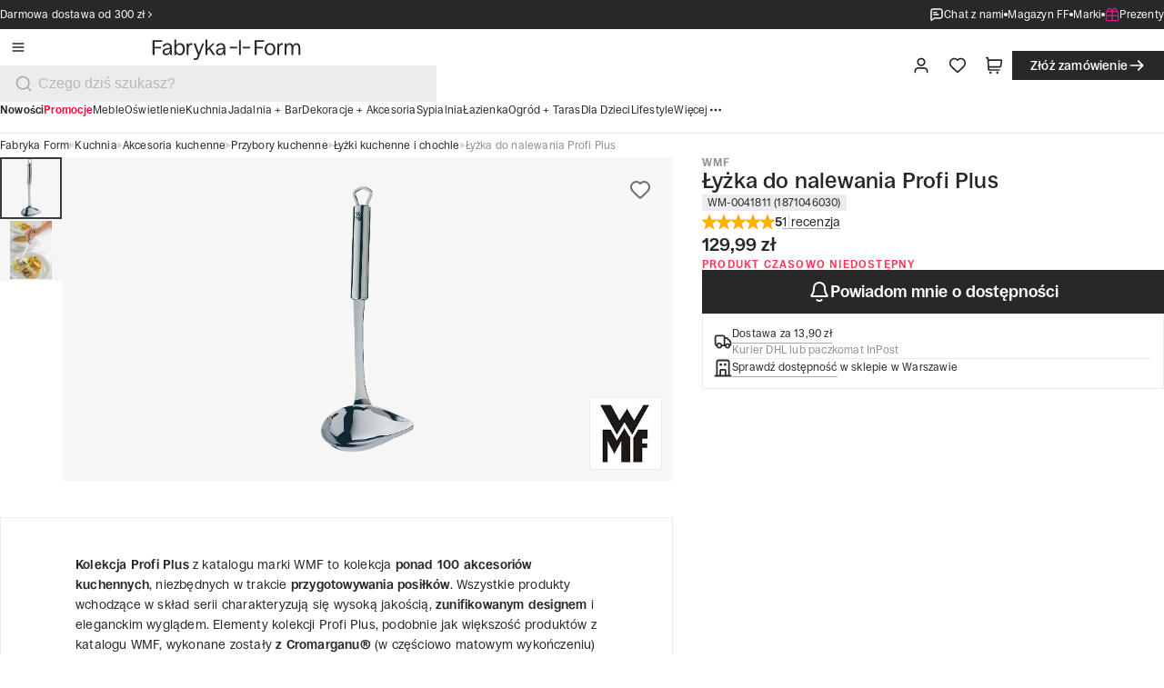

--- FILE ---
content_type: text/css; charset=UTF-8
request_url: https://fabrykaform.pl/_next/static/css/9c02c0700e0cb42a.css
body_size: 3191
content:
.main-banner_base__c1jrD{--text-bg:var(--color-gray-100);--title-color:var(--color-black);--subtitle-color:var(--color-gray-600);display:flex;flex-direction:column-reverse;.main-banner_content___bnf6,.main-banner_cover__CbxPv{flex:1 1 50%}@media only screen and (min-width:40em){flex-direction:row}@media only screen and (min-width:64em){padding-inline:var(--spacing-8);.main-banner_content___bnf6{flex:1 1 40%}.main-banner_cover__CbxPv{flex:1 1 60%}}@media only screen and (min-width:100em){max-width:100rem;margin-left:auto;margin-bottom:0;margin-right:auto;margin-top:0;padding-inline:var(--spacing-12)}}.main-banner_content___bnf6{display:flex;flex-direction:column;justify-content:center;padding:var(--spacing-8);gap:var(--spacing-6);font-weight:var(--font-weight-400);font-size:var(--spacing-6);line-height:var(--spacing-7);text-align:center;color:var(--title-color);background-color:var(--text-bg);@media only screen and (min-width:40em){gap:var(--spacing-8);padding:var(--spacing-8) var(--spacing-12);font-size:var(--spacing-8);line-height:var(--spacing-9);text-align:left}@media only screen and (min-width:64em){gap:var(--spacing-8);padding:var(--spacing-12) var(--spacing-16);font-size:var(--spacing-8);line-height:var(--spacing-9)}@media only screen and (min-width:100em){gap:var(--spacing-10);padding:var(--spacing-16) var(--spacing-20);font-size:var(--spacing-11);line-height:var(--spacing-12)}}.main-banner_title__hbSwl{color:var(--title-color)}.main-banner_subtitle__D2kLY{color:var(--subtitle-color)}.main-banner_base__c1jrD .main-banner_cta__2sGRR{position:relative;z-index:0;&:before{background-color:var(--btn-background-color);position:absolute;inset:0;content:"";opacity:0;z-index:-1;transition:opacity var(--ease-in-out)}&:hover{background-color:transparent;&:before{opacity:.85}}}.main-banner_buttonIcon__1UUWW{width:var(--spacing-5);height:var(--spacing-5);@media only screen and (min-width:100em){width:var(--spacing-6);height:var(--spacing-6)}}.main-banner_cover__CbxPv{aspect-ratio:4/3;height:16.875rem;overflow:hidden;position:relative;transition:filter var(--ease-in-out);&:hover{filter:brightness(90%)}@media only screen and (min-width:40em){height:var(--spacing-80)}@media only screen and (min-width:64em){height:var(--spacing-90)}@media only screen and (min-width:100em){height:31.75rem}.main-banner_coverImage__HinIa{width:100%;height:100%;object-fit:cover!important}}.articles-carousel_base__EDcQY{padding-block:var(--spacing-12);color:var(--color-white);background-color:var(--color-black);@media only screen and (min-width:40em){padding-block:var(--spacing-16)}@media only screen and (min-width:100em){padding-block:var(--spacing-20)}}.articles-carousel_title__PSxyp{display:flex;align-items:center;margin-bottom:var(--spacing-12);@media only screen and (min-width:40em){margin-bottom:var(--spacing-16)}@media only screen and (min-width:100em){margin-bottom:var(--spacing-20)}&>svg{height:1.61113rem;@media only screen and (min-width:40em){height:2.41669rem}@media only screen and (min-width:64em){height:3.22225rem}@media only screen and (min-width:100em){height:4.02775rem}}}.articles-carousel_footer__Ls0Lh{display:flex;align-items:center;justify-content:center;margin-top:var(--spacing-6);@media only screen and (min-width:40em){margin-top:var(--spacing-10)}@media only screen and (min-width:100em){margin-top:var(--spacing-12)}}.custom-image{object-fit:contain}.search-options_line__xasul{display:flex;height:.125rem;justify-content:center;align-items:center;align-self:stretch;background-color:var(--color-gray-100)}.search-options_button__II5xK{padding:1rem 0;width:100%;color:var(--color-black);cursor:pointer;border:none;background:rgba(0,0,0,0);text-align:start}.search-options_button__II5xK:hover{background:var(--color-gray-100)}.search-options_button__II5xK .button{font-size:1rem;line-height:1.25rem}.search-options_selectedOption__JJkWJ{background:var(--color-gray-100)}@media only screen and (min-width:64em){.heading-section_container__R_47S{padding:0 var(--spacing-8)}}@media only screen and (min-width:100em){.heading-section_container__R_47S{padding:0 var(--spacing-12)}}.heading-section_backgroundSale__eYlD9{background-color:var(--color-red-1)}.heading-section_backgroundTip__7WaiW{background-color:rgba(202,186,248,.4)}.heading-section_backgroundNew__VJpik{background-color:rgba(255,215,127,.4)}.heading-section_backgroundTrend__am8NS{background-color:rgba(252,167,206,.4)}.heading-section_header__yaQbt{display:flex;padding:0 var(--spacing-12) var(--spacing-12);gap:var(--spacing-14);position:relative;flex-direction:column;align-items:center;gap:var(--spacing-6)}@media only screen and (min-width:40em){.heading-section_header__yaQbt{padding:0 var(--spacing-16) var(--spacing-12);gap:var(--spacing-7)}}@media only screen and (min-width:64em){.heading-section_header__yaQbt{padding:var(--spacing-12) var(--spacing-20)}}@media only screen and (min-width:100em){.heading-section_header__yaQbt{gap:var(--spacing-8);padding:var(--spacing-14) var(--spacing-24)}}.heading-section_headingWrapper__AwX3M{display:flex;flex-direction:column;align-items:center;padding:0;gap:var(--spacing-3)}@media only screen and (min-width:40em){.heading-section_headingWrapper__AwX3M{gap:var(--spacing-4)}}@media only screen and (min-width:100em){.heading-section_headingWrapper__AwX3M{gap:var(--spacing-5)}}.heading-section_headingWrapper__AwX3M .badge{padding:.375rem .75rem;font-size:.75rem;line-height:.75rem}@media only screen and (min-width:40em){.heading-section_headingWrapper__AwX3M .badge{font-size:.875rem;line-height:.875rem;padding:.5625rem 1rem}}@media only screen and (min-width:100em){.heading-section_headingWrapper__AwX3M .badge{font-size:1rem;line-height:1rem;padding:.75rem 1.25rem}}.heading-section_title__BU3M_{text-align:center}.heading-section_breadcrumbs__lVfYQ{display:flex;flex-direction:column;align-items:flex-start;padding:var(--spacing-3) var(--spacing-6);gap:var(--spacing-3)}@media only screen and (min-width:40em){.heading-section_breadcrumbs__lVfYQ{padding:var(--spacing-3) var(--spacing-8)}.heading-section_breadcrumbs__lVfYQ .heading-section_breadcrumbs__many__RF8yr{display:none}}@media only screen and (min-width:64em){.heading-section_breadcrumbs__lVfYQ{padding:0;gap:var(--spacing-8)}.heading-section_breadcrumbs__lVfYQ .heading-section_breadcrumbs__many__RF8yr{display:flex}.heading-section_breadcrumbs__lVfYQ .heading-section_breadcrumbs__single__0sdfI{display:none}.heading-section_breadcrumbs__lVfYQ{background-color:unset}}.heading-section_imageSection___V_U_{position:relative;width:100%;height:15rem}@media only screen and (min-width:40em){.heading-section_imageSection___V_U_{height:20rem}}@media only screen and (min-width:64em){.heading-section_imageSection___V_U_{height:25rem}}@media only screen and (min-width:100em){.heading-section_imageSection___V_U_{height:31rem}}.heading-section_brandImage___KOUz{background-color:var(--color-white);position:absolute;height:4rem;width:4rem;padding:var(--spacing-2);top:50%;left:50%;transform:translate(-50%,-50%);box-shadow:.5rem .5rem 0 0 var(--color-red-1);border:1px solid var(--light-gray-line,#ececec)}@media only screen and (min-width:40em){.heading-section_brandImage___KOUz{height:6.5rem;width:6.5rem}}@media only screen and (min-width:100em){.heading-section_brandImage___KOUz{height:9rem;width:9rem}}.benefits_container__TZDCQ{display:flex;overflow-x:auto;scroll-snap-type:x mandatory;-webkit-overflow-scrolling:touch;@media (prefers-reduced-motion:no-preference){scroll-behavior:smooth}-ms-overflow-style:none;scrollbar-width:none;&::-webkit-scrollbar{display:none}&:focus:not(:focus-visible){outline:none}}.benefits_list__4Xg2s{flex:0 0 auto;margin:0 auto;display:flex;align-items:center;gap:var(--spacing-3);padding-block:var(--spacing-7);box-sizing:border-box;@media only screen and (min-width:40em){gap:var(--spacing-4);padding-block:var(--spacing-8)}@media only screen and (min-width:100em){gap:var(--spacing-5);padding-block:var(--spacing-10)}}.benefits_item__jdIyc{flex:0 0 auto;color:var(--color-gray-600);border-radius:8px;scroll-snap-align:center;font-size:var(--spacing-3);line-height:var(--spacing-4_5);@media only screen and (min-width:64em){font-size:var(--spacing-3_5);line-height:var(--spacing-5_5)}@media only screen and (min-width:100em){font-size:var(--spacing-4);line-height:var(--spacing-6)}}.benefits_separator__q1gXy{flex:0 0 var(--spacing-3_5);height:1px;background-color:var(--color-gray-300);@media only screen and (min-width:40em){flex:0 0 var(--spacing-4)}@media only screen and (min-width:100em){flex:0 0 var(--spacing-5)}}[data-container-variant=edgeToEdge] .benefits_list__4Xg2s{padding-inline:var(--spacing-5);@media only screen and (min-width:40em){padding-inline:var(--spacing-8)}@media only screen and (min-width:64em){padding-inline:0}}.product-list-item-amount_content__OS73h{display:flex;gap:1px}.product-list-item-amount_button__CC5_O{border:none;padding:.5rem .25rem;cursor:pointer}.product-list-item-amount_button__CC5_O:disabled{cursor:auto}@media only screen and (min-width:40em){.product-list-item-amount_button__CC5_O{padding:.625rem .375rem}}.product-list-item-amount_amount__SbxcJ{width:2rem;background:var(--color-gray-200);display:flex;align-items:center;justify-content:center}.return-and-complains-product-list-item_content__qwf_x{display:flex;gap:1rem;width:100%;padding-right:1.25rem;border:1px solid #ececec}@media only screen and (min-width:40em){.return-and-complains-product-list-item_content__qwf_x{height:7.625rem}}.return-and-complains-product-list-item_infoBox___5_V_{display:flex;flex-direction:column;align-self:center;gap:.5rem;padding:.5rem 0}.return-and-complains-product-list-item_infoBoxText__BFQLY{font-size:var(--font-size-100);line-height:var(--line-height-100)}@media only screen and (min-width:40em){.return-and-complains-product-list-item_infoBoxText__BFQLY{font-size:var(--font-size-200);line-height:var(--line-height-200)}}.return-and-complains-product-list-item_check__FPjSq{align-self:center;margin-left:auto}.return-and-complains-product-list-item_imageWrapper__HWqu2{display:flex;padding:12px;min-height:100%;background:var(--color-gray-100)}.return-and-complains-product-list-item_image__UraPi{aspect-ratio:1;width:5rem;mix-blend-mode:multiply}@media only screen and (min-width:40em){.return-and-complains-product-list-item_image__UraPi{width:7.5rem}}.return-and-complains-product-list_content__ORUYW{display:flex;flex-direction:column;gap:.5rem;width:100%}.return-and-complains_section__w2vOj{display:flex;flex-direction:column;gap:1.5rem}.return-and-complains_separator__GZuA_{width:100%;height:1px;background-color:#d6d6d6}.return-and-complains_subtitle__h1C7k{font-weight:500;font-size:var(--spacing-5);line-height:var(--spacing-6)}@media only screen and (min-width:40em){.return-and-complains_subtitle__h1C7k{font-weight:500;font-size:var(--spacing-6);line-height:var(--spacing-7)}}@media only screen and (min-width:100em){.return-and-complains_subtitle__h1C7k{font-weight:500;font-size:var(--spacing-9);line-height:var(--spacing-10)}}.reviews-list_detail__Tz2Yg{display:flex;flex-direction:column;width:100%;gap:var(--spacing-6)}.reviews-list_itemContainer__XkFN7{display:flex;align-items:center;flex-direction:column;gap:var(--spacing-2)}.reviews-list_item__HwU1G{display:flex;padding:.0625rem var(--spacing-2) .0625rem .0625rem;align-items:center;gap:var(--spacing-2);align-self:stretch;box-shadow:0 0 0 1px var(--color-gray-200)!important}.reviews-list_item__HwU1G.reviews-list_allowed__C64fV{cursor:pointer}@media(hover:hover)and (pointer:fine){.reviews-list_item__HwU1G.reviews-list_allowed__C64fV:hover{box-shadow:0 0 0 1px var(--color-light-black)!important}}@media only screen and (min-width:40em){.reviews-list_item__HwU1G{gap:1rem}}@media only screen and (min-width:64em){.reviews-list_item__HwU1G{padding:.0625rem 1rem .0625rem .0625rem}}@media only screen and (min-width:100em){.reviews-list_item__HwU1G{gap:var(--spacing-5);padding:.0625rem var(--spacing-5) .0625rem .0625rem}}.reviews-list_image__nLkiB{width:5rem;min-width:5rem;height:5rem;background-color:var(--color-gray-100);padding:var(--spacing-2)}@media only screen and (min-width:40em){.reviews-list_image__nLkiB{width:7.5rem;min-width:7.5rem;height:7.5rem}}.reviews-list_image__nLkiB img{width:100%;height:100%;mix-blend-mode:multiply;object-fit:contain}.reviews-list_detailContainer__aTSU9{display:flex;padding:var(--spacing-2) 0;flex-direction:column;align-items:flex-start;gap:.125rem;flex:1 0;font-size:var(--font-size-100);line-height:var(--line-height-100)}@media only screen and (min-width:40em){.reviews-list_detailContainer__aTSU9{font-size:var(--font-size-200);line-height:var(--line-height-200)}}.reviews-list_brandContainer__z4qnK{font-size:var(--font-size-100);line-height:var(--line-height-100);display:flex;align-items:center;gap:var(--spacing-2);color:var(--text-dark-gray)}.reviews-list_brandContainer__z4qnK .reviews-list_line____aAM{background-color:var(--color-gray-300);height:.75rem;width:.0625rem}.reviews-list_notification__VE8o4{padding:.4375rem .75rem;gap:.375rem;border-radius:1rem;font-size:var(--font-size-100);line-height:var(--line-height-100);font-weight:600}.author-and-date_container__feKhg{width:100%;display:flex;flex-direction:row;justify-content:center;align-items:center;gap:var(--spacing-3)}@media only screen and (min-width:64em){.author-and-date_container__feKhg{gap:var(--spacing-4)}}.author-and-date_authorWrapper__IBuU_{display:flex;flex-direction:row;align-items:flex-start;gap:var(--spacing)}.author-and-date_authorText__VRD_W,.author-and-date_text__aYyp2{font-size:var(--font-size-100);line-height:var(--line-height-100)}@media only screen and (min-width:64em){.author-and-date_authorText__VRD_W,.author-and-date_text__aYyp2{font-size:var(--font-size-200);line-height:var(--line-height-200)}}.author-and-date_authorText__VRD_W{color:var(--color-gray-600)}.author-and-date_authorText__VRD_W:after{content:":"}.author-and-date_line__3A7TI{height:1rem;width:1px;background:var(--color-gray-300)}@media only screen and (min-width:64em){.author-and-date_line__3A7TI{height:1.125rem}}.article-page_container__GwQMz{padding:var(--spacing-8) var(--spacing-6)}@media screen and (min-width:40rem){.article-page_container__GwQMz{padding:var(--spacing-10) var(--spacing-8)}}@media screen and (min-width:100rem){.article-page_container__GwQMz{padding:var(--spacing-14) var(--spacing-16)}}.article-page_header__XGHqB{display:flex;flex-direction:column-reverse}@media screen and (min-width:64rem){.article-page_header__XGHqB{flex-direction:column;gap:var(--spacing-8)}}.article-page_line__n_g5e{width:auto;height:1px;background-color:var(--line-article);border:0;margin:var(--spacing-6) var(--spacing-5) 0}@media screen and (min-width:40rem){.article-page_line__n_g5e{margin-inline:var(--spacing-8)}}@media screen and (min-width:64rem){.article-page_line__n_g5e{margin-inline:7rem;margin-top:var(--spacing-8)}}@media screen and (min-width:100rem){.article-page_line__n_g5e{margin-inline:19rem}}.rating_rating__FPOwC{display:flex;flex-direction:row;align-items:center;gap:calc(1rem + 1px)}.rating_rating__FPOwC>div:not(:last-child):after{content:"";position:absolute;right:-.5rem;width:1px;background-color:var(--gray-line);height:1rem;top:50%;transform:translateY(-50%)}@media only screen and (min-width:100em){.rating_rating__FPOwC>div:not(:last-child):after{height:1.125rem}}.rating_starsRating__M_Mqe{display:flex;gap:.2rem;position:relative}.rating_starsRating__M_Mqe .icon{cursor:default}@media only screen and (min-width:40em){.rating_starsRating__M_Mqe{gap:.25rem}}.rating_stars__kPfg2{display:flex;gap:.1875rem}.rating_stars__kPfg2 .icon{width:1rem;height:1rem}@media only screen and (min-width:100em){.rating_stars__kPfg2{gap:.25rem}.rating_stars__kPfg2 .icon{width:1.25rem;height:1.25rem}}.rating_rateLabel__qR_fC{font-size:var(--font-size-200);line-height:var(--line-height-200);font-weight:600}@media only screen and (min-width:100em){.rating_rateLabel__qR_fC{font-size:var(--font-size-300);line-height:var(--line-height-300);font-weight:600}}.rating_compact__is0Ac .rating_stars__kPfg2{gap:.06rem}.rating_compact__is0Ac .rating_stars__kPfg2 .icon{width:.625rem;height:.625rem}@media only screen and (min-width:40em){.rating_compact__is0Ac .rating_stars__kPfg2{gap:.12rem}.rating_compact__is0Ac .rating_stars__kPfg2 .icon{width:.75rem;height:.75rem}}@media only screen and (min-width:100em){.rating_compact__is0Ac .rating_stars__kPfg2{gap:.19rem}.rating_compact__is0Ac .rating_stars__kPfg2 .icon{width:1rem;height:1rem}}.rating_compact__is0Ac .rating_rateLabel__qR_fC{font-size:var(--font-size-50);line-height:var(--line-height-50);font-weight:600}@media only screen and (min-width:40em){.rating_compact__is0Ac .rating_rateLabel__qR_fC{font-size:var(--font-size-100);line-height:var(--line-height-100);font-weight:600}}@media only screen and (min-width:100em){.rating_compact__is0Ac .rating_rateLabel__qR_fC{font-size:var(--font-size-200);line-height:var(--line-height-200);font-weight:600}}.rating_text__be2mp{cursor:pointer;position:relative;font-size:.875rem;line-height:1.25rem}@media only screen and (min-width:100em){.rating_text__text__T2fE5{font-size:1rem;line-height:1.375rem}}.rating_starActive__zcfmk{color:#ffb000}.rating_starInactive__D_I7z{color:#b7b7b7}.review-author_container__rlU8z{display:flex;gap:var(--spacing-3)}.review-author_content__WRn_9{display:flex;flex-direction:column;gap:var(--spacing)}.review-author_name__ZyiTg{font-size:var(--font-size-200);line-height:var(--line-height-200);font-weight:600}@media only screen and (min-width:100em){.review-author_name__ZyiTg{font-size:var(--font-size-300);line-height:var(--line-height-300)}}.review-author_rating__AduhZ{display:flex;justify-content:flex-start;align-items:center;gap:var(--spacing-2)}@media only screen and (min-width:100em){.review-author_rating__AduhZ{gap:var(--spacing-3)}}.review-author_line__rnuqs{background-color:var(--gray-line);width:1px;height:.75rem}@media only screen and (min-width:100em){.review-author_line__rnuqs{height:1rem}}.review-author_date__XJAYn{font-size:var(--font-size-100);line-height:var(--line-height-100);font-weight:400}@media only screen and (min-width:100em){.review-author_date__XJAYn{font-size:var(--font-size-200);line-height:var(--line-height-200)}}.review-author_verified__qACU2{display:flex;justify-content:flex-start;align-items:center;gap:var(--spacing);font-size:var(--font-size-100);line-height:var(--line-height-100);font-weight:600;color:var(--color-green)}@media only screen and (min-width:100em){.review-author_verified__qACU2{font-size:var(--font-size-200);line-height:var(--line-height-200);gap:var(--spacing-2)}}.review-author_verified__qACU2 .icon{width:1rem;height:1rem}

--- FILE ---
content_type: application/javascript; charset=UTF-8
request_url: https://fabrykaform.pl/_next/static/chunks/app/(default-layout)/%5B...slug%5D/page-a59b97e562a9e152.js
body_size: 25400
content:
try{let e="undefined"!=typeof window?window:"undefined"!=typeof global?global:"undefined"!=typeof globalThis?globalThis:"undefined"!=typeof self?self:{},t=(new e.Error).stack;t&&(e._sentryDebugIds=e._sentryDebugIds||{},e._sentryDebugIds[t]="cdb20784-0382-4c60-8b38-d8ca8448bb1b",e._sentryDebugIdIdentifier="sentry-dbid-cdb20784-0382-4c60-8b38-d8ca8448bb1b")}catch(e){}(self.webpackChunk_N_E=self.webpackChunk_N_E||[]).push([[1368,4685,9772],{238:(e,t,s)=>{"use strict";s.d(t,{E:()=>r});let r=(0,s(25959).v)()((e,t)=>({emailFieldValue:"",selectedTab:0,customer:void 0,listAddress:void 0,selectedAddress:void 0,selectedOrder:void 0,showSingleOrder:!1,token:void 0,openAccountModal:!1,setEmailFieldValue:t=>e(()=>({emailFieldValue:t})),setAccountModal:t=>e(()=>({openAccountModal:t})),setToken:t=>e(()=>({token:t})),setCustomer:s=>{e(()=>({customer:s})),(null==s?void 0:s.addresses)&&t().setListAddress(s.addresses)},setSelectedAddress:t=>e(()=>({selectedAddress:t})),setListAddress:t=>e(()=>({listAddress:t})),addAddress:s=>{e(e=>({listAddress:[s,...e.listAddress||[]]})),t().updateAddress(s)},updateAddress:t=>e(e=>{var s;return{listAddress:null==(s=e.listAddress)?void 0:s.map(e=>(null==e?void 0:e.id)===t.id?t:e?{...e,defaultInvoiceAddress:!t.defaultInvoiceAddress&&(null==e?void 0:e.defaultInvoiceAddress),defaultShippingAddress:!t.defaultShippingAddress&&(null==e?void 0:e.defaultShippingAddress)}:e)}}),removeAddress:t=>e(e=>{var s;return{listAddress:(null==(s=e.listAddress)?void 0:s.filter(e=>(null==e?void 0:e.id)!==t&&e))||[]}}),setSelectedTab:t=>e(()=>({selectedTab:t})),setSelectedOrder:t=>e(()=>({selectedOrder:t}))}))},2615:(e,t,s)=>{"use strict";s.d(t,{t:()=>l});var r=s(95155);let l=e=>{let{letter:t,shape:s,size:l,variant:i,className:a,url:n,onClick:o,notHover:c=!1}=e;return(0,r.jsx)("div",{className:"avatar avatar--".concat(i," \n      ").concat(c?"avatar--not-hover":"","\n      avatar--").concat(s,"\n      avatar--").concat(s,"\n       avatar--").concat(l,"\n        ").concat(a),onClick:()=>{o&&!n&&o()},children:t.slice(0,1).toUpperCase()})}},3401:(e,t,s)=>{"use strict";s.d(t,{SimilarProducts:()=>_});var r=s(95155),l=s(2307),i=s(3946),a=s(20996);let n=e=>{let{products:t}=e;return(0,r.jsx)("div",{className:"product-grid",children:(0,r.jsx)(a.A,{children:t.map(e=>{var t;return!!e&&(0,r.jsx)(i.default,{product:e,rate:null!=(t=e.reviewsRating)?t:0},e.id)})})})};var o=s(28746),c=s(96675),d=s(88162),u=s(53455),m=s(31368),p=s(29159),v=s(46429);let _=e=>{let{productId:t,href:s}=e,{t:i}=(0,d.B)(),{ref:a,inView:_}=(0,v.Wx)({rootMargin:"0px 0px 100px 0px"}),{data:h,isLoading:x,isFetched:g,error:j}=(0,u.I)({queryKey:["similar-products",{productId:t}],queryFn:()=>(0,c.jr)(t),refetchOnWindowFocus:!1,enabled:_});if(x||!g)return(0,r.jsx)("div",{ref:a,children:(0,r.jsx)(m.A,{type:"SIMILAR_PRODUCT",numberTile:8})});if(j)return(0,p.H)(j);let f=(null==h?void 0:h.length)||0;return(0,r.jsxs)("div",{className:"similar-products",children:[f>0&&(0,r.jsx)("div",{className:"similar-products__header",children:(0,r.jsx)("h3",{children:i("title.similar_products")})}),(0,r.jsx)("div",{children:f>0&&(0,r.jsxs)(r.Fragment,{children:[(0,r.jsx)(n,{products:h||[]}),(0,r.jsx)("div",{className:"similar-products__button-wrapper",children:(0,r.jsx)(o.default,{href:s||"/",className:"similar-products__link",prefetch:!0,children:(0,r.jsx)(l.$,{className:"similar-products__button",iconAfter:"arrowRight",text:i("button.show_more"),variant:"tertiary"})})})]})})]})}},4391:(e,t,s)=>{"use strict";s.d(t,{ProductDescriptionTabs:()=>x});var r=s(95155);s(12115);var l=s(25234);let i=e=>{let{description:t}=e;return(0,r.jsx)("div",{className:"product-description",children:(0,r.jsx)(l.A,{text:t})})};var a=s(95326),n=s(88162);let o=e=>{let{children:t}=e,s=(0,a.P)(e=>e.openSideBar),{t:l}=(0,n.B)();return(0,r.jsx)("span",{className:"link__underline",children:(0,r.jsx)("span",{className:"pointer link__underline--hover",onClick:()=>s({content:"Q&AForm",title:l("title.your_question")}),children:t})})};var c=s(31368),d=s(27484),u=s(99475),m=s(94684),p=s(85870),v=s(71338);let _=e=>{let{text:t,review:s,indicator:l,onClick:i}=e;return(0,r.jsxs)("div",{className:"product-tabs-item",onClick:i,onKeyDown:i,children:[(0,r.jsx)("div",{className:"product-tabs-item__line"}),(0,r.jsxs)("div",{className:"product-tabs-item__left",children:[(0,r.jsx)("div",{className:"product-tabs-item__text  body--fw-600",children:t}),l&&(0,r.jsx)("div",{className:"product-tabs-item__indicator",children:(0,r.jsx)(p.A,{variant:"black",children:l})})]}),(0,r.jsxs)("div",{className:"product-tabs-item__right",children:[s&&(0,r.jsx)("div",{className:"product-tabs-item__rating",children:(0,r.jsxs)(v.Gk,{children:[(0,r.jsx)(v.A8,{rate:s}),(0,r.jsxs)(v.KX,{children:[s.toFixed(1),"/5"]})]})}),(0,r.jsx)("div",{className:"product-tabs-item__icon",children:(0,r.jsx)(m.default,{icon:"chevronRight"})})]})]})},h=e=>{var t,s;let{product:l}=e,{t:i}=(0,n.B)(),o=(0,a.P)(e=>e.setOpenProductReviews),c=(0,a.P)(e=>e.setOpenProductDetail),d=(0,a.P)(e=>e.setOpenProductDownload),u=(0,a.P)(e=>e.setOpenProductQuestionAndAnswers),m=i("title.product_details"),p=i("title.reviews"),v=i("title.questions_answers"),h=i("title.downloads");return(0,r.jsxs)("div",{className:"product-tabs",children:[(0,r.jsx)(_,{text:m,review:null,onClick:()=>c(!0)},m),l.reviewsQuantity&&(0,r.jsx)(_,{text:p,review:l.reviewsRating||0,indicator:l.reviewsQuantity,onClick:()=>o(!0)},p),l.questions&&(null==(t=l.questions)?void 0:t.length)>0&&(0,r.jsx)(_,{text:v,review:null,indicator:null==(s=l.questions)?void 0:s.length,onClick:()=>u(!0)},v),l.files&&l.files.length>0&&(0,r.jsx)(_,{text:h,review:null,indicator:l.files?l.files.length:0,onClick:()=>d(!0)},h)]})},x=e=>{let{product:t,description:s,children:l}=e;return t?(0,r.jsxs)("div",{className:"product-description-tabs",children:[(0,r.jsxs)("div",{className:"product-description-tabs__container",children:[(0,r.jsx)(i,{description:s}),(0,r.jsx)(h,{product:t}),(e=>{let t=!!e.productStatus,s=e.questions.length<=0;return t&&s})(t)?(0,r.jsx)(d.NotificationAdvanced,{fullWidth:!0,title:"",text:(0,r.jsx)(u.TransComponent,{i18nKey:"text.ask_question",components:{link1:(0,r.jsx)(o,{})}}),type:"info",icon:"question"}):null]}),l]}):(0,r.jsxs)("div",{className:"product-description-tabs",children:[(0,r.jsx)(c.A,{type:"PRODUCT_DESCRIPTION"}),(0,r.jsx)(c.A,{type:"WHY_FA"})]})}},7504:(e,t,s)=>{"use strict";s.d(t,{Collage:()=>_});var r=s(95155),l=s(52619),i=s.n(l),a=s(89902),n=s(91356),o=s(2307),c=s(88162),d=s(10762),u=s(28746),m=s(90328),p=s(2821),v=s(80760);let _=e=>{var t;let{collection:s}=e,{width:l}=(0,a.A)(),{t:_}=(0,c.B)();return s?(0,r.jsxs)("div",{className:"collage",children:[(0,r.jsx)("div",{className:"collage__cover",style:{backgroundImage:'url("'.concat(s.photoUrl,'")')}}),(0,r.jsxs)("div",{className:"collage__wrapper",children:[s.topProducts.length>0?(0,r.jsx)("div",{className:"collage__items",children:null==s?void 0:s.topProducts.slice(0,3).map(e=>{var t;return(0,r.jsx)(u.default,{href:e.url,prefetch:!1,skeletonRouteType:m.L3.PRODUCT,children:(0,r.jsxs)("div",{className:"collage__item",children:[(0,r.jsxs)("div",{className:"collage__image",children:[(0,r.jsx)(d.$,{src:null!=(t=e.photoUrl)?t:"",alt:e.name,height:"100%",title:e.name,style:{objectFit:"contain"},imgWidths:[384,640]}),e.discountPercentage?(0,r.jsx)("div",{className:"collage__image--badge",children:(0,r.jsx)(v.B,{variant:"sale",children:e.discountPercentage})}):null]}),(0,r.jsxs)("div",{className:"collage__info",children:[(0,r.jsx)("p",{className:(0,p.A)("collage__info--price",{discount:e.discountPercentage}),children:e.price}),(0,r.jsx)("h2",{className:"collage__info--product-name",children:e.name})]})]})},e.id)})}):null,(0,r.jsx)("div",{className:(0,p.A)("collage__button",{"collage__button--without-product":0===s.topProducts.length}),children:(0,r.jsx)(i(),{className:"collage__button__link",href:null!=(t=s.url)?t:"",children:(0,r.jsx)(o.$,{iconAfter:"arrowRight",text:_("button.show_x_products",{count:null==s?void 0:s.productsCount}),variant:"tertiary",fullWidth:l<n.f.tablet})})})]})]}):null}},11139:e=>{e.exports={content:"payu_content__bZMAd"}},15247:e=>{e.exports={content:"cross-selling_content__yqJKo",header:"cross-selling_header__6XgTS",listOfProducts:"cross-selling_listOfProducts__vogtJ",line:"cross-selling_line__GJ6S9","line--hide":"cross-selling_line--hide__R9i6H"}},18809:e=>{e.exports={container:"single-question_container__XHnnL",questionWrapper:"single-question_questionWrapper__dRH6v",questionContent:"single-question_questionContent__H_V17",authorInformation:"single-question_authorInformation__9GTRn",name:"single-question_name__kSdWM",date:"single-question_date__E_ekB",line:"single-question_line__78QeZ",answerWrapper:"single-question_answerWrapper__RJS18",photoBorder:"single-question_photoBorder__Lvfsb",answerHeader:"single-question_answerHeader__uQumq",answerText:"single-question_answerText__yXEDH"}},19664:(e,t,s)=>{"use strict";s.d(t,{T:()=>l});var r=s(87380);let l=e=>{(0,r.F)({event:"add_to_cart",data:{items:[e]}})}},20682:(e,t,s)=>{"use strict";s.d(t,{default:()=>i});var r=s(12115),l=s(81619);let i=e=>{let{routeInfo:t,date:s}=e,i=(0,l.u)(e=>e.setRouteInfo);return(0,r.useEffect)(()=>{console.info(s)},[s]),(0,r.useEffect)(()=>{i(t)},[t]),null}},20904:(e,t,s)=>{"use strict";s.d(t,{default:()=>h});var r=s(95155),l=s(70341),i=s(74551),a=s(28746),n=s(37850),o=s(2821);let c=e=>{let{text:t,id:s,href:l,onClick:i}=e,c=(0,n.b)(e=>e.selectedIndexButton),d=(0,n.b)(e=>e.setSelectedIndexButton);return(0,r.jsx)(a.default,{href:null!=l?l:"/",scroll:!1,children:(0,r.jsx)("button",{className:(0,o.A)("button products-button",{"products-button--active":c===s}),onClick:()=>{d(s),i&&i()},children:t})})},d=e=>{let{buttons:t}=e;return(0,r.jsx)("div",{className:"button-list",children:t.map(e=>(0,r.jsx)(c,{text:e.text,onClick:e.onClick,href:e.href,id:e.id},e.id))})};s(74062),s(18068);let u=e=>{let{button:t}=e;return(0,r.jsxs)("div",{className:"button-group",children:[(0,r.jsx)("div",{className:"view-depends-small-desktop--mobile",children:(0,r.jsx)(i.RC,{className:"buttons-swiper",slidesPerView:"auto",spaceBetween:6,children:t.map(e=>(0,r.jsx)(i.qr,{className:"swiper-button",children:(0,r.jsx)(c,{text:null==e?void 0:e.text,href:e.href,id:e.id,onClick:e.onClick})},e.id))})}),(0,r.jsx)("div",{className:"view-depends-small-desktop--desktop",children:(0,r.jsx)(d,{buttons:t})})]})},m=e=>{let{description:t,buttons:s}=e;return(0,r.jsxs)("div",{className:"description-and-button",children:[t?(0,r.jsx)("div",{className:"description-and-button__description",children:t}):null,s?(0,r.jsx)(u,{button:s}):null]})};var p=s(89379),v=s(52926),_=s(81619);let h=e=>{let{type:t,title:s,subtitle:i,buttons:a,description:n,className:c}=e,d=(0,_.u)(e=>e.routeInfo),u=(0,p.w)(d);return(0,r.jsxs)("div",{className:(0,o.A)("heading-and-description",c,{"heading-and-description--red":"sale"===t,"heading-and-description--yellow":"new"===t,"heading-and-description--white":"information"===t,"heading-and-description--padding-breadcrumbs":!u}),children:[(0,r.jsxs)(l.sS,{children:[(0,r.jsx)(l.hU,{children:i}),(0,r.jsx)(l.nD,{children:s})]}),a&&(null==a?void 0:a.length)>0?(0,r.jsx)(v.A,{children:(0,r.jsx)(m,{description:n,buttons:a})}):void 0]})}},22533:(e,t,s)=>{"use strict";s.r(t),s.d(t,{default:()=>a});var r=s(95155);s(12115);var l=s(15239),i=s(25029);let a=e=>{let{isLocalPhoto:t=!1,objectFit:s="fill",src:a,alt:n,style:o,...c}=e;return a?(0,r.jsx)(l.default,{...c,alt:null!=n?n:"",src:a,style:{objectFit:s,...o},loader:e=>{let{src:s,width:r}=e;return t?s:(0,i.Y)({width:r,src:s})}}):null}},28271:(e,t,s)=>{"use strict";s.d(t,{ProductBreadcrumbs:()=>c});var r=s(95155),l=s(90328),i=s(87825),a=s(97785),n=s(62196),o=s(81619);let c=e=>{let{resourceBreadcrumbs:t}=e,s=(0,o.u)(e=>e.setResourceName),c=(0,o.u)(e=>e.setRouteSubcategoriesCount);return(0,r.jsx)("div",{className:"product-card__breadcrumbs",children:(0,r.jsx)(n.default,{resourceBreadcrumbs:t,skeletonRouteType:l.L3.CATEGORY,onCrumbClick:e=>{if(!e.text)return;s(e.text);let t=(0,i.A)(a.menu_item,e.text);c((null==t?void 0:t.subcategories_count)||0)}})})}},29154:(e,t,s)=>{"use strict";s.d(t,{F:()=>r});let r=(0,s(25959).v)()(e=>({stayList:!1,selectedTab:0,productURL:"",collectionURL:"",setStayList:t=>e(()=>({stayList:t})),setSelectedTab:t=>e(()=>({selectedTab:t})),setProductURL:t=>e(()=>({productURL:t})),setCollectionURL:t=>e(()=>({collectionURL:t}))}))},29168:(e,t,s)=>{"use strict";s.d(t,{b:()=>a,k:()=>n});var r=s(20063),l=s(81619),i=s(97181);let a=e=>{var t,s,a;let o=(0,i.c)(e=>e.initialFilter),c=(0,i.c)(e=>e.selectedPrice),d=(0,l.u)(e=>e.routeInfo),u=null==d?void 0:d.pageName,m=((0,r.usePathname)()||"").split("/"),p=m.at(1),v=m.findIndex(e=>e.includes(u)),_=[...m],h=[...m],x=1;if(v>-1){let t=m.slice(0,-1);x=parseInt(null==(a=m[v])?void 0:a.split("=")[1]),t.push("".concat(u,"=").concat(x+1)),_=[...t],x>1&&(m.pop(),t.pop(),x>2&&t.push("".concat(u,"=").concat(x-1)),h=t),e&&e>1&&m.push("".concat(u,"=").concat(e))}else m.push("".concat(u,"=").concat(e)),_.push("".concat(u,"=").concat(e||2));return{base:p,page:x||null,next:_.join("/"),prev:h.join("/"),url:m.join("/"),priceChanged:n([(null==o||null==(t=o.price)?void 0:t.min)||"",(null==o||null==(s=o.price)?void 0:s.max)||""],c)}},n=(e,t)=>!!e&&!!t&&(e[0]!==t[0]&&"0"!==e[0]||e[1]!==t[1]&&"0"!==e[1])||!1},29797:e=>{e.exports={container:"mobile-gallery_container__Hw4Vr",breadcrumbs:"mobile-gallery_breadcrumbs__bByiL",animationBreadcrumbs:"mobile-gallery_animationBreadcrumbs__jcEki",fadeInOpacity:"mobile-gallery_fadeInOpacity__pu_1m",favorite:"mobile-gallery_favorite__x4AFv",active:"mobile-gallery_active__k_U1_",imageContainer:"mobile-gallery_imageContainer__Pp6zv",imageWrapper:"mobile-gallery_imageWrapper__3Bu9f",image:"mobile-gallery_image___OAI9",badges:"mobile-gallery_badges__DQTeE",manufacturer:"mobile-gallery_manufacturer__S3zdK",videoButton:"mobile-gallery_videoButton__x1bBf",progressBar:"mobile-gallery_progressBar__WLc_y",itemProgress:"mobile-gallery_itemProgress__EbfF3",itemProgressActive:"mobile-gallery_itemProgressActive__nhbxg",stepper:"mobile-gallery_stepper__25H85"}},29962:(e,t,s)=>{"use strict";s.d(t,{K:()=>f});var r=s(95155),l=s(91356),i=s(64497),a=s(95326),n=s(93677),o=s(88162),c=s(2821),d=s(89902),u=s(87477),m=s(4109),p=s(19664),v=s(2307),_=s(22533),h=s(28746),x=s(80760),g=s(75382),j=s.n(g);let f=e=>{var t;let{product:s,shoppinBagClick:g,tileClick:f,shoppingBagIconShow:y=!0,infoShippingShow:b=!0,className:N}=e,{t:k}=(0,o.B)(),{getProductAvailableName:w}=(0,u.n)(),{addToCartDB:P}=(0,m.A)(),A=(0,n.f)(e=>e.setCurrentBasketCrossSellData),C=(0,a.P)(e=>e.openSideBar),S=(0,i.K)(e=>e.setAddedToCart),{width:F}=(0,d.A)(),q=F>l.f.tablet&&F<l.f.desktopS||F>l.f.desktopXL;return(0,r.jsx)(h.default,{className:N,href:"".concat(s.url),onClick:()=>{f&&f()},children:(0,r.jsxs)("div",{className:j().content,children:[(0,r.jsxs)("div",{className:j().details,children:[(0,r.jsxs)("div",{className:j().image,children:[(0,r.jsx)(_.default,{src:"".concat(s.photoUrl),alt:s.name||"",width:q?88:56,height:q?88:56,title:s.name,objectFit:"contain"}),s.discountPercentage&&(0,r.jsx)("div",{className:j().badges,children:(0,r.jsx)(x.B,{variant:"sale",size:"smaller",children:"-0%"!==s.discountPercentage?s.discountPercentage:k("badge.sale")})})]}),(0,r.jsxs)("div",{className:j().info,children:[(0,r.jsxs)("div",{className:j().priceContainer,children:[s.discountPercentage&&s.priceGross&&"-0%"!==s.discountPercentage&&(0,r.jsx)("p",{className:j().priceDiscount,children:s.priceGross}),(0,r.jsx)("p",{className:(0,c.A)({[j().priceNormalWithDiscount]:s.discountPercentage&&s.originalPriceGross&&"-0%"!==s.discountPercentage}),children:s.originalPriceGross&&"-0%"!==s.discountPercentage?s.originalPriceGross:s.priceGross})]}),(0,r.jsxs)("div",{children:[(0,r.jsx)("h2",{className:j().nameProduct,children:(0,r.jsx)("span",{className:"link-standalone",children:s.name})}),(0,r.jsx)("h3",{className:j().brand,children:null==(t=s.manufacturer)?void 0:t.name})]}),b&&(0,r.jsx)("p",{className:(0,c.A)(j().shipping,{[j().dayShipment]:s.is24HoursShipment}),children:w(s)})]})]}),y&&(0,r.jsx)("div",{className:j().buttonWrapper,children:(0,r.jsx)(v.K,{icon:"shoppingCart",onClick:e=>{var t,r;e.preventDefault(),g&&g();let i={imageUrl:s.photoUrl||"",name:s.name,manufacturerName:null==(t=s.manufacturer)?void 0:t.name,url:s.url};A(),S(i),(0,p.T)({id:String(s.id),manufacturer:(null==(r=s.manufacturer)?void 0:r.name)||"",quantity:1,name:(null==s?void 0:s.name)||"",priceGross:s.originalPriceGross||s.priceGross||"",promoPriceGross:(null==s?void 0:s.originalPriceGross)||s.priceGross||"",pricePerPieceGross:s.originalPriceGross||s.priceGross||""}),C({content:"addedToCart",title:k("title.added_to_cart"),addToCartImage:!0,slideIn:F>l.f.desktopS?"right":"down"}),s.id&&P({cart:[{productId:s.id,quantity:1}]})}})})]})},s.id)}},31368:(e,t,s)=>{"use strict";s.d(t,{A:()=>P});var r=s(95155);s(12115);let l=e=>{let{className:t}=e;return(0,r.jsxs)("div",{className:"skeleton ".concat(t||""),children:[(0,r.jsx)("div",{className:"skeleton__product-tile--image"}),(0,r.jsxs)("div",{className:"skeleton__product-tile--product-info",children:[(0,r.jsx)("div",{className:"skeleton__background skeleton__product-tile--text1"}),(0,r.jsx)("div",{className:"skeleton__background skeleton__product-tile--text2"}),(0,r.jsx)("div",{className:"skeleton__background skeleton__product-tile--text3"}),(0,r.jsx)("div",{className:"skeleton__background skeleton__product-tile--text4"})]})]})},i=()=>(0,r.jsx)("div",{className:"skeleton__background skeleton__collection-tile",children:(0,r.jsx)("div",{className:"skeleton__collection-tile--text"})}),a=e=>{let{className:t}=e;return(0,r.jsxs)("div",{className:"skeleton ".concat(t||""),children:[(0,r.jsx)("div",{className:"skeleton__product-tile--image"}),(0,r.jsxs)("div",{className:"skeleton__product-tile--product-info",children:[(0,r.jsx)("div",{className:"skeleton__background skeleton__product-tile--text1"}),(0,r.jsx)("div",{className:"skeleton__background skeleton__product-tile--text2"})]})]})};var n=s(10762),o=s(80760);let c=e=>{let{skeletonProduct:t}=e;return(0,r.jsxs)("div",{className:"skeleton-photo skeleton__background",children:[(0,r.jsx)("div",{className:"product-gallery-photo product-gallery-photo__image",children:(null==t?void 0:t.photo)?(0,r.jsx)("div",{className:"product-gallery-photo product-gallery-photo__image skeleton-photo__gallery",children:(0,r.jsx)(n.$,{src:null==t?void 0:t.photo,imgWidths:[867,867,1200],alt:t.h1||"",className:"product-gallery-image-absolute product-gallery-image-absolute--additional-spacing"})}):null}),(0,r.jsx)("div",{className:"product-gallery-info"}),t?(0,r.jsx)("div",{className:"product-gallery__badges",children:t.discountPercentage?(0,r.jsx)(o.B,{variant:"sale",children:"-0%"!==t.discountPercentage?t.discountPercentage:""}):null}):null]})},d=()=>(0,r.jsxs)("div",{className:"skeleton-product-info",children:[(0,r.jsxs)("div",{className:" skeleton-product-info__first-frame",children:[(0,r.jsx)("div",{className:"skeleton__background--200"}),(0,r.jsx)("div",{className:"skeleton__background--200"}),(0,r.jsx)("div",{className:"skeleton__background--200"})]}),(0,r.jsx)("div",{className:"skeleton__background--200 skeleton-product-info__recntangle-1"}),(0,r.jsx)("div",{className:"skeleton__background--200 skeleton-product-info__recntangle-2"}),(0,r.jsxs)("div",{className:"skeleton-product-info__second-frame",children:[(0,r.jsx)("div",{className:"skeleton__background--200"}),(0,r.jsx)("div",{className:"skeleton__background--200"}),(0,r.jsx)("div",{className:"skeleton__background--200"})]})]}),u=()=>(0,r.jsxs)("div",{className:"skeleton-xsell skeleton__background",children:[(0,r.jsx)("div",{className:"skeleton__background--200 skeleton-xsell__rectangle-1"}),(0,r.jsxs)("div",{className:"skeleton-xsell__product-tile",children:[(0,r.jsx)("div",{className:"skeleton__background--200 skeleton-xsell__product-tile--image"}),(0,r.jsxs)("div",{className:"skeleton-xsell__product-info",children:[(0,r.jsx)("div",{className:"skeleton__background--200 skeleton-xsell__product-info--rectangle-1"}),(0,r.jsxs)("div",{className:"skeleton-xsell__product-name",children:[(0,r.jsx)("div",{className:"skeleton__background--200 skeleton-xsell__product-name-rectangle-1"}),(0,r.jsx)("div",{className:"skeleton__background--200 skeleton-xsell__product-name-rectangle-2"})]}),(0,r.jsx)("div",{className:"skeleton__background--200 skeleton-xsell__product-info--rectangle-2"})]}),(0,r.jsx)("div",{className:"skeleton__background--200 skeleton-xsell__product-tile--icon"})]})]}),m=()=>(0,r.jsxs)("div",{className:"skeleton-description",children:[(0,r.jsxs)("div",{className:"skeleton-description__frame-1",children:[(0,r.jsx)("div",{className:"skeleton__background--200 rectangle"}),(0,r.jsx)("div",{className:"skeleton__background--200 rectangle"}),(0,r.jsx)("div",{className:"skeleton__background--200 rectangle"}),(0,r.jsx)("div",{className:"skeleton__background--200 rectangle"})]}),(0,r.jsxs)("div",{className:"skeleton-description__frame-2",children:[(0,r.jsx)("div",{className:"skeleton__background--200 rectangle"}),(0,r.jsx)("div",{className:"skeleton__background--200 rectangle"}),(0,r.jsx)("div",{className:"skeleton__background--200 rectangle"})]})]}),p=()=>(0,r.jsx)("div",{className:"skeleton-why-fa skeleton__background"}),v=()=>(0,r.jsxs)("div",{className:"skeleton-collection-section-2",children:[(0,r.jsxs)("div",{className:"skeleton-collection-section-2 product-info",children:[(0,r.jsxs)("div",{className:"product-info__frame-1",children:[(0,r.jsx)("div",{className:"skeleton__background--800"}),(0,r.jsx)("div",{className:"skeleton__background--800"})]}),(0,r.jsxs)("div",{className:"product-info__frame-2",children:[(0,r.jsx)("div",{className:"skeleton__background--800"}),(0,r.jsx)("div",{className:"skeleton__background--800"}),(0,r.jsx)("div",{className:"skeleton__background--800"}),(0,r.jsx)("div",{className:"skeleton__background--800"})]})]}),(0,r.jsxs)("div",{className:"skeleton-collection-section-2 collage",children:[(0,r.jsxs)("div",{className:"collage__photos",children:[(0,r.jsx)("div",{className:"skeleton__background"}),(0,r.jsxs)("div",{className:"skeleton-collage",children:[(0,r.jsx)(P,{type:"PRODUCT_TILE"}),(0,r.jsx)(P,{type:"PRODUCT_TILE"}),(0,r.jsx)(P,{type:"PRODUCT_TILE"})]})]}),(0,r.jsx)("div",{className:"collage__button skeleton__background"})]})]});var _=s(20996);let h=e=>{let{numberTile:t}=e;return(0,r.jsxs)("div",{className:"skeleton-similar-product ",children:[(0,r.jsx)("div",{className:"skeleton-similar-product__heading",children:(0,r.jsx)("div",{className:"skeleton__background--200"})}),(0,r.jsx)("div",{className:"product-grid",children:(0,r.jsx)(_.A,{children:Array.from(Array(t).keys()).map(e=>(0,r.jsx)(P,{type:"PRODUCT_TILE",className:"productTile"},e))})})]})},x=()=>(0,r.jsxs)("div",{className:"skeleton-pagination",children:[(0,r.jsxs)("div",{className:"skeleton-pagination__tags",children:[(0,r.jsx)("div",{className:"skeleton__background"}),(0,r.jsx)("div",{className:"skeleton__background"}),(0,r.jsx)("div",{className:"skeleton__background"}),(0,r.jsx)("div",{className:"skeleton__background"}),(0,r.jsx)("div",{className:"skeleton__background"}),(0,r.jsx)("div",{className:"skeleton__background"})]}),(0,r.jsx)("div",{className:"skeleton-pagination__button skeleton__background"})]});var g=s(2821);let j=e=>{let{className:t}=e;return(0,r.jsxs)("div",{className:(0,g.A)("skeleton","skeleton__product-tile-horizontal",t),children:[(0,r.jsx)("div",{className:"skeleton__background skeleton__product-tile-horizontal--image"}),(0,r.jsxs)("div",{className:"skeleton__product-tile-horizontal__details",children:[(0,r.jsx)("div",{className:"skeleton__background--200 skeleton__product-tile-horizontal--text1"}),(0,r.jsxs)("div",{className:"skeleton__product-tile-horizontal__name",children:[(0,r.jsx)("div",{className:"skeleton__background--200 skeleton__product-tile-horizontal--text2"}),(0,r.jsx)("div",{className:"skeleton__background--200 skeleton__product-tile-horizontal--text3"})]}),(0,r.jsx)("div",{className:"skeleton__background--200 skeleton__product-tile-horizontal--text4"})]})]})},f=()=>(0,r.jsx)("div",{className:"skeleton__background skeleton__collection-tile-advance",children:(0,r.jsx)("div",{className:"skeleton__collection-tile--text"})});var y=s(88162);let b=()=>{let{t:e}=(0,y.B)();return(0,r.jsxs)("div",{className:"skeleton__wrapper",children:[(0,r.jsxs)("div",{className:"skeleton__order-summary",children:[(0,r.jsxs)("h3",{children:[e("title.order_summary"),":"]}),(0,r.jsx)("div",{className:"skeleton__background--200 skeleton__order-summary--description"}),(0,r.jsx)("div",{className:"skeleton__background--200 skeleton__order-summary--line"}),(0,r.jsxs)("div",{className:"skeleton__order-summary--price-container",children:[(0,r.jsxs)("div",{className:"skeleton__order-summary--price-row",children:[(0,r.jsx)("div",{className:"skeleton__background--200 skeleton__order-summary--price skeleton__order-summary--price-1"}),(0,r.jsx)("div",{className:"skeleton__background--200 skeleton__order-summary--price skeleton__order-summary--price-2"})]}),(0,r.jsxs)("div",{className:"skeleton__order-summary--price-row",children:[(0,r.jsx)("div",{className:"skeleton__background--200 skeleton__order-summary--price skeleton__order-summary--price-3"}),(0,r.jsx)("div",{className:"skeleton__background--200 skeleton__order-summary--price skeleton__order-summary--price-2"})]})]}),(0,r.jsx)("div",{className:"skeleton__background--200 skeleton__order-summary--line"}),(0,r.jsxs)("div",{className:"skeleton__order-summary--summary",children:[(0,r.jsx)("div",{className:"skeleton__background--200 skeleton__order-summary--summary-box skeleton__order-summary--summary-box-1"}),(0,r.jsx)("div",{className:"skeleton__background--200 skeleton__order-summary--summary-box skeleton__order-summary--summary-box-2"})]})]}),(0,r.jsx)("div",{className:"skeleton__background--200 skeleton__button"})]})};var N=s(69437),k=s.n(N);let w=()=>(0,r.jsx)("div",{className:(0,g.A)("skeleton skeleton__background",k().review)}),P=e=>{let{type:t,className:s,skeletonProduct:n}=e;return(0,r.jsxs)(r.Fragment,{children:["PRODUCT_TILE"===t&&(0,r.jsx)(l,{className:s}),"PRODUCT_TILE_HORIZONTAL"===t&&(0,r.jsx)(j,{className:s}),"COLLECTION_TILE"===t&&(0,r.jsx)(i,{}),"COLLECTION_TILE_ADVANCE"===t&&(0,r.jsx)(f,{}),"ARTICLE_TILE"===t&&(0,r.jsx)(a,{className:s}),"PHOTO"===t&&(0,r.jsx)(c,{skeletonProduct:n}),"PRODUCT_INFO"===t&&(0,r.jsx)(d,{}),"PRODUCT_DESCRIPTION"===t&&(0,r.jsx)(m,{}),"XSELL"===t&&(0,r.jsx)(u,{}),"WHY_FA"===t&&(0,r.jsx)(p,{}),"COLLECTION_SECTION"===t&&(0,r.jsx)(v,{}),"REVIEW"===t&&(0,r.jsx)(w,{}),"SIMILAR_PRODUCT"===t&&(0,r.jsx)(h,{numberTile:e.numberTile||12}),"PAGINATION"===t&&(0,r.jsx)(x,{}),"ORDER_SUMMARY"===t&&(0,r.jsx)(b,{}),"ONE"===t&&(0,r.jsx)("div",{className:"skeleton skeleton__background skeleton__".concat(e.classNameOfElement," ").concat(s||"")})]})}},32271:(e,t,s)=>{"use strict";s.d(t,{ProductSummary:()=>ef});var r=s(95155),l=s(12115),i=s(2821),a=s(28746),n=s(80760),o=s(89476),c=s.n(o);let d=e=>{var t;let{product:s}=e,l=s.sku?"(".concat(s.sku,")"):"";return(0,r.jsxs)("div",{className:c().container,children:[(0,r.jsxs)("div",{className:c().nameWrapper,children:[(0,r.jsx)(a.default,{href:s.manufacturer.url||"/",prefetchOnHover:!0,children:(0,r.jsx)("h3",{className:c().brandTitle,children:null==s||null==(t=s.manufacturer)?void 0:t.name})}),(0,r.jsx)("h1",{className:c().productTitle,children:null==s?void 0:s.h1})]}),(0,r.jsxs)("div",{className:c().badges,children:[s.setInfo?(0,r.jsx)(n.B,{variant:"sku",size:"smaller",children:s.setInfo}):null,(null==s?void 0:s.code)?(0,r.jsxs)(n.B,{variant:"sku",size:"smaller",children:[s.code," ",l]}):null]})]})};var u=s(34568),m=s(88162);s(2133);var p=s(76059);let v=e=>{let{product:t}=e,{t:s}=(0,m.B)();if((0,p.K)(e=>e.openModal),!t||!(null==t?void 0:t.productStatus))return null;let l=(0,u.t)({availability:t.availability,quantity:t.quantity});return(0,r.jsx)("div",{children:l?(0,r.jsxs)("div",{className:"product-summary__price--wrapper",children:[t.discountGross&&t.discountPercentage&&"-0%"!==t.discountPercentage&&(0,r.jsxs)("div",{className:"product-summary__price--per-piece",children:[s("text.you_save")," ",t.discountGross,(0,r.jsxs)("span",{children:["\xa0(",t.discountPercentage,")"]})]}),(0,r.jsxs)("div",{className:"product-summary__price--normal-wrapper",children:[(0,r.jsx)("div",{className:(0,i.A)("product-summary__price--normal",{discount:t.promoPriceGross&&"-0%"!==t.discountPercentage}),children:t.promoPriceGross&&"-0%"!==t.discountPercentage?t.promoPriceGross:t.priceGross}),t.promoPriceGross&&"-0%"!==t.discountPercentage&&(0,r.jsx)("div",{className:"product-summary__price--discount",children:t.priceGross})]}),null,t.promoPriceGross&&"-0%"!==t.discountPercentage&&t.lowestPrice30dGross&&(0,r.jsxs)("div",{className:"product-summary__price--lowest-price",children:[s("text.lowest_price")," ",t.lowestPrice30dGross]})]}):(0,r.jsxs)("div",{className:"product-summary__price",children:[(0,r.jsx)("div",{className:"product-summary__price--normal",children:t.priceGross}),(0,r.jsx)("p",{className:"product-summary__temporarily-unavailable",children:s((null==t?void 0:t.newProduct)?"text.novelty_available_soon":"text.temporarily_unavailable")})]})})};var _=s(52619),h=s.n(_),x=s(94684);let g=e=>{let{children:t,fullWidth:s,url:l,backgroundColor:i,color:a}=e;return(0,r.jsxs)(h(),{href:l,className:"special-action ".concat(s?"special-action__full-width":""),children:[(0,r.jsx)("div",{className:"special-action__bg",style:{backgroundColor:i}}),(0,r.jsx)("div",{className:"special-action__content",style:{color:a},children:t}),(0,r.jsx)("button",{className:"special-action__button",style:{borderColor:a},children:(0,r.jsx)(x.default,{icon:"arrowRight",fill:"".concat(a)})})]})};var j=s(20063),f=s(86871),y=s(95326),b=s(85870),N=s(2307),k=s(10762),w=s(83906),P=s.n(w);let A=e=>{var t,s;let{product:l,variants:a}=e,n=(0,j.useRouter)(),{t:o}=(0,m.B)(),c=(0,y.P)(e=>e.openSideBar),d=null==a||null==(t=a.variants)?void 0:t.length,u=(null==a||null==(s=a.variants)?void 0:s.length)||0,p=()=>{u<=1||(null==a||a.variants.forEach(e=>{(null==e?void 0:e.url)&&n.prefetch(e.url,{kind:f.PrefetchKind.FULL})}),c({content:"productVariantsList",title:o("title.variants",{count:null==a?void 0:a.variants.length}),indicatorNumber:null==a?void 0:a.variants.length}))};return(0,r.jsxs)("div",{className:(0,i.A)(P().container,{[P().noVariants]:u<2}),onClick:p,children:[(0,r.jsxs)("div",{className:P().header,children:[(0,r.jsx)("h3",{className:P().title,children:o("title.variants")}),(0,r.jsx)("div",{className:"view-depends--mobile",children:(0,r.jsx)(b.A,{variant:"black",size:"s",children:d})}),(0,r.jsx)("div",{className:"view-depends--desktop",children:(0,r.jsx)(b.A,{variant:"black",size:"m",children:d})})]}),(0,r.jsxs)("div",{className:(0,i.A)(P().description,{[P().noVariants]:u<2}),onClick:p,children:[(0,r.jsxs)("div",{className:P().selectedVariant,children:[(0,r.jsx)("div",{className:P().image,children:(0,r.jsx)(k.$,{src:l.listingPhotoUrl,alt:l.name,imgWidths:[48]})}),(0,r.jsx)("h2",{className:P().name,children:l.name})]}),u>1&&(0,r.jsxs)(r.Fragment,{children:[(0,r.jsx)("div",{className:"view-depends--mobile",children:(0,r.jsx)(N.K,{icon:"arrowRight",onClick:p,variant:"ghost"})}),(0,r.jsx)("div",{className:"view-depends--desktop",children:(0,r.jsx)(N.$,{iconAfter:"arrowRight",onClick:p,variant:"ghost",text:o("button.variants")})})]})]})]})};var C=s(53455),S=s(29962),F=s(96675),q=s(15247),I=s.n(q);let R=e=>{let{productId:t}=e,{t:s}=(0,m.B)(),a=(0,l.useRef)(null),[n,o]=(0,l.useState)(0),{data:c}=(0,C.I)({queryKey:["cross-sell-products",{productId:t}],queryFn:()=>(0,F.fs)(t)});return((0,l.useEffect)(()=>{(()=>{var e,t,s;if(!a.current)return;let r=null==(e=document.querySelector(".product-description-tabs"))?void 0:e.getBoundingClientRect().bottom,l=null==(t=document.querySelector(".collection-section"))?void 0:t.getBoundingClientRect().bottom,i=null==(s=a.current)?void 0:s.getBoundingClientRect().bottom;if(!i||!r)return;let n=r-i;l&&(n=l-i),n<0&&o(Math.ceil(Math.abs(n)/120))})()},[c,a.current]),c)?(0,r.jsxs)("div",{className:(0,i.A)(I().content,{hidden:c.length<=0}),ref:a,children:[(0,r.jsx)("h4",{className:I().header,children:s("title.may_also_need")}),(0,r.jsx)("div",{className:I().listOfProducts,children:c.slice(0,c.length-n).map(e=>(0,r.jsxs)(l.Fragment,{children:[(0,r.jsx)(S.K,{product:e},e.id),(0,r.jsx)("div",{className:I().line})]},e.id))})]}):null};var T=s(89902),B=s(91356),E=s(52369),G=s(94933),O=s.n(G);let L=e=>{let{reviews:t}=e,{t:s}=(0,m.B)(),l=(0,y.P)(e=>e.setOpenProductReviews);return(0,r.jsx)("div",{className:O().text,onClick:()=>l(!0),children:(0,r.jsx)("span",{className:"link__underline",children:(0,r.jsxs)("span",{className:"link__underline--hover",children:[t," ",s("text.x_reviews",{count:t})]})})})},D=e=>{let{questions:t}=e,{t:s}=(0,m.B)(),l=(0,y.P)(e=>e.setOpenProductQuestionAndAnswers);return(0,r.jsx)("div",{className:O().text,onClick:()=>l(!0),children:(0,r.jsx)("span",{className:"link__underline",children:(0,r.jsxs)("span",{className:"link__underline--hover",children:[t," ",s("text.questions",{count:t})]})})})},U=e=>{let{children:t}=e;return(0,r.jsx)("div",{className:O().rating,children:t})};var M=s(64497),K=s(55349),W=s(27928),z=s(96070),H=s(52300),V=s(99475),Y=s(58339);let $=e=>{let{product:t}=e,{t:s}=(0,m.B)(),{data:i}=(e=>{let{data:t}=(0,C.I)({queryKey:["product-delivery-date",e.id],queryFn:()=>(0,F.nd)(e.id),placeholderData:()=>({deliveryDateUtc:e.deliveryDateUtc,deliveryDay:e.deliveryDay,hint:null})});return{data:t}})({id:t.id,deliveryDateUtc:t.deliveryDateUtc||null,deliveryDay:t.deliveryDay||null}),a=(0,p.K)(e=>e.openModal),n=(0,u.t)({availability:t.availability,quantity:t.quantity}),o=(0,l.useCallback)(()=>{let e=parseInt("8",10);return null!==e&&!isNaN(e)&&e<t.quantity?s("text.in_stock"):s("text.x_pcs_in_stock",{count:t.quantity,items:t.quantity})},[t.quantity]),c=(0,l.useCallback)(()=>{a({title:s("title.shipping"),content:"ProductAvailability",quantity:t.quantity,availability:t.availability})},[a,t.quantity,t.availability]),d=(0,l.useCallback)(()=>{a({content:"DeliveryAndReturn",title:s("title.delivery_return"),minShippingAmount:t.minShippingAmount||"",freeShippingFrom:t.freeShippingFrom||""})},[a,t.minShippingAmount,t.freeShippingFrom]),v=(0,l.useCallback)(()=>{a({title:s("title.product_availability"),content:"ProductAvailabilityLocal"})},[a]);return(0,r.jsxs)("div",{className:"offer-information",children:[n?(0,r.jsxs)(r.Fragment,{children:[(0,r.jsxs)("div",{className:"offer-information__shipping",children:[(0,r.jsx)(x.default,{icon:"clock",fill:t.is24HoursShipment?"var(--color-green-6)":"var(--color-black)"}),(0,r.jsxs)("div",{children:[t.is24HoursShipment?(0,r.jsxs)(r.Fragment,{children:[(0,r.jsx)("span",{className:"offer-information--green offer-information--semibold",children:t.quantity>0?s("text.shipping_24h"):s("text.shipping_x_days",{days:t.availability,count:t.availability})})," ","∙ ",(0,r.jsx)(W.A,{text:o(),href:"#",onClick:c})]}):(0,r.jsx)(W.A,{text:"".concat(t.shipmentTime),href:"#",onClick:c}),(0,r.jsx)("p",{className:"offer-information--grey",children:s("text.delivery_at_the_latest",{day:null==i?void 0:i.deliveryDay,date:(null==i?void 0:i.deliveryDateUtc)?Y.i.short(i.deliveryDateUtc):null,interpolation:{escapeValue:!1}})}),(null==i?void 0:i.hint)?(0,r.jsx)("p",{className:"offer-information--red",children:i.hint}):null]})]}),(0,r.jsx)("div",{className:"offer-information__line"})]}):null,(0,r.jsxs)("div",{className:"offer-information__delivery",children:[(0,r.jsx)(x.default,{icon:"truck",color:"var(--color-black)"}),(0,r.jsxs)("div",{children:[(0,r.jsx)(W.A,{text:t.isFreeShipping?s("text.free_shipping"):s("text.delivery_for",{amount:t.minShippingAmount}),href:"#",onClick:d}),(0,r.jsx)("p",{className:"offer-information--grey",children:s("text.delivery_mothods")})]})]}),(0,z.T)()?(0,r.jsxs)(r.Fragment,{children:[(0,r.jsx)("div",{className:"offer-information__line"}),(0,r.jsxs)("div",{className:"offer-information__availability",children:[(0,r.jsx)(x.default,{icon:"store",color:"var(--color-black)"}),(0,r.jsx)("div",{className:"offer-information__availability--text",children:(0,r.jsx)(V.TransComponent,{i18nKey:"text.check_avaliablity_showroom",components:{link1:(0,r.jsx)(K.default,{link:"#",onClick:v})}})})]}),t.installment?(0,r.jsxs)(r.Fragment,{children:[(0,r.jsx)("div",{className:"offer-information__line"}),(0,r.jsx)(H.S,{keyPayU:t.installment.options.key,id:t.installment.options.id,value:t.installment.options.value})]}):null]}):null]})};var Q=s(71338),X=s(27484),J=s(53713),Z=s(59174),ee=s.n(Z);let et=e=>{let{value:t,children:s}=e,l=(0,J.i)(e=>e.setNotification),i=async()=>{await navigator.clipboard.writeText(t),l({type:"success",text:"Tekst skopiowany: ".concat(t)})};return(0,r.jsx)("button",{className:ee().button,onClick:i,children:s})};var es=s(73695),er=s(24097),el=s(53404),ei=s(57872),ea=s(40308);let en=er.object({quantity:er.number()}),eo=e=>{let{productId:t}=e,{t:s}=(0,m.B)(),{data:l}=(0,C.I)({queryKey:["available-stock",t],queryFn:async()=>{let e=(0,el.getCookie)(ei.Xh),s="".concat("https://api2.fabrykaform.pl","/products/").concat(t,"/stock-quantity"),r=await (0,ea.G)(s,{headers:{Authorization:"Bearer ".concat(e)}});return en.parse(r)},enabled:!!t});return l?(0,r.jsx)("p",{children:s("text.quantity_in_stock",{count:l.quantity})}):null},ec=e=>{var t,s;let{product:l}=e,i=(null==(t=l.variants[0])?void 0:t.name)||l.name;return(0,r.jsxs)("div",{className:c().container,children:[(0,r.jsxs)("div",{className:c().nameWrapper,children:[(0,r.jsx)(a.default,{href:l.manufacturer.url||"/",prefetchOnHover:!0,children:(0,r.jsx)("h3",{className:c().brandTitle,children:null==l||null==(s=l.manufacturer)?void 0:s.name})}),(0,r.jsx)(et,{value:i,children:(0,r.jsx)("h1",{className:c().productTitle,children:null==l?void 0:l.h1})})]}),(0,r.jsxs)("div",{className:c().badges,children:[l.setInfo?(0,r.jsx)(et,{value:l.setInfo,children:(0,r.jsx)(n.B,{variant:"sku",size:"smaller",children:l.setInfo})}):null,(null==l?void 0:l.code)?(0,r.jsxs)(n.B,{variant:"sku",size:"smaller",children:[(0,r.jsxs)(et,{value:String(l.id),children:[l.code," "]}),l.sku?(0,r.jsx)(et,{value:l.sku,children:" (".concat(l.sku,")")}):null]}):null]}),(0,r.jsx)(es.L,{children:(0,r.jsx)(eo,{productId:l.id})})]})};var ed=s(24274);let eu=()=>{let[e,t]=(0,l.useState)(0),[s,r]=(0,l.useState)(0),[i,a]=(0,l.useState)(0),[n,o]=(0,l.useState)(0),[c,d]=(0,l.useState)(0);return(0,l.useEffect)(()=>{if(c<0)return;let e=setInterval(()=>{c>=0&&(t(()=>Math.floor(c/864e5)),r(()=>Math.floor(c%864e5/36e5)),a(()=>Math.floor(c%36e5/6e4)),o(()=>Math.floor(c%6e4/1e3))),d(c-1e3)},1e3);return()=>clearInterval(e)},[c]),{days:e,hours:s,minutes:i,seconds:n,setTime:e=>{if("string"==typeof e){let t=e;e.includes(" ")||(t=parseInt(e)),d(new Date(t).getTime()-new Date().getTime())}else d(1e3*e)}}};var em=s(30338);let ep=e=>{let{seconds:t,minutes:s,hours:r,days:l}=e;return{seconds:t>0?t:"",second:t>0?em.Ay.t("text.second",{count:t}):"",second_short_1l:t>0?em.Ay.t("text.second_short_1l"):"",second_short_3l:t>0?em.Ay.t("text.second_short_3l"):"",minutes:s>0?s.toString():"",minute:s>0?em.Ay.t("text.minute",{count:s}):"",minute_short_1l:s>0?em.Ay.t("text.minute_short_1l"):"",minute_short_3l:s>0?em.Ay.t("text.minute_short_3l"):"",hours:r>0?r.toString():"",hour:r>0?em.Ay.t("text.hour",{count:r}):"",hour_short_1l:r>0?em.Ay.t("text.hour_short_1l"):"",hour_short_3l:r>0?em.Ay.t("text.hour_short_3l"):"",days:l>0?l.toString():"",day:l>0?em.Ay.t("text.day",{count:l}):"",day_short_1l:l>0?em.Ay.t("text.day_short_1l"):"",day_short_3l:l>0?em.Ay.t("text.day_short_3l"):""}};var ev=s(67058);let e_=e=>{let{idProduct:t}=e,{days:s,hours:i,minutes:a,seconds:n,setTime:o}=eu(),c=async()=>{let e=await (0,F.rd)(t);e.shippingExpiredTime&&o(e.shippingExpiredTime)};return((0,l.useEffect)(()=>{c()},[]),0===s&&0===i&&0===a&&0===n)?null:(0,r.jsx)(ev.q,{text:(0,r.jsx)("p",{children:(0,r.jsx)(ed.x6,{i18nKey:"text.shipping_today_timer",components:{span:(0,r.jsx)("span",{})},values:ep({days:s,hours:i,minutes:a,seconds:n})})}),type:"info"})},eh=e=>{let{promoExpiresAt:t,showPromoCounterFrom:s}=e,{days:i,hours:a,minutes:n,seconds:o,setTime:c}=eu();(0,l.useEffect)(()=>{c(null!=t?t:0)},[]);let d=(0,l.useMemo)(()=>(0,r.jsx)("p",{className:"product-summary__notification-message",children:(0,r.jsx)(ed.x6,{i18nKey:"text.sale_timer",values:ep({days:i,hours:a,minutes:n,seconds:o}),components:{span:(0,r.jsx)("span",{className:"product-summary__notification-message--bold"})}})}),[i,a,n,o]);return!t||s&&new Date(s)>new Date||0===a&&0===n&&0===o&&0===n?null:(0,r.jsx)(ev.q,{size:"small",type:"pending",text:d,fullWidth:!0})},ex=e=>{let{children:t}=e;return(0,r.jsx)("div",{className:"product-summary__price",children:t})};var eg=s(33776),ej=s(77144);let ef=e=>{var t,s;let{resourceBreadcrumbs:a,style:n,promoBanner:o,product:c,className:p,variants:_}=e,{t:h}=(0,m.B)(),x=(0,M.K)(e=>e.setProduct),{roles:j}=(0,ej.A)(),{width:f}=(0,T.A)(),[y,b]=(0,l.useState)(0),{isScrollingDown:N,isScrollingUp:k}=(0,E.A)(),w=null==a?void 0:a.at(-2),P=(0,u.t)({availability:c.availability,quantity:c.quantity}),C=null==_||null==(t=_.variants)?void 0:t.length;return(0,l.useEffect)(()=>{c&&x(c)},[c]),(0,l.useEffect)(()=>{(()=>{let e=document.querySelector(".product-summary__sticky-cta");if(N)return b(-1);if(k&&e){var t;let e=null==(t=document.querySelector("#header"))?void 0:t.getBoundingClientRect();return b(e?null==e?void 0:e.height:f>B.f.desktopXL?20:16)}if(!N&&!k)return b(63)})()},[N]),(0,r.jsxs)("div",{style:n,className:(0,i.A)("product-summary",p),children:[c.productStatus?null:(0,r.jsx)("div",{children:(0,r.jsx)(X.NotificationAdvanced,{title:h("text.product_unavailable1"),text:(0,r.jsx)(V.TransComponent,{i18nKey:"text.product_unavailable2",values:{name:null==w?void 0:w.text},components:{a:(0,r.jsx)(K.default,{link:(null==w?void 0:w.url)||"/"})}}),type:"error",fullWidth:!0,className:"product-summary__status"})}),j.backoffice()?(0,r.jsx)(ec,{product:c}):(0,r.jsx)(d,{product:c}),(null==c?void 0:c.reviewsRating)||(null==c?void 0:c.reviewsQuantity)||(null==c||null==(s=c.questions)?void 0:s.length)?(0,r.jsxs)(U,{children:[c.reviewsRating?(0,r.jsxs)(Q.Gk,{children:[(0,r.jsx)(Q.A8,{rate:c.reviewsRating}),(0,r.jsx)(Q.KX,{children:c.reviewsRating})]}):null,c.reviewsQuantity?(0,r.jsx)(L,{reviews:c.reviewsQuantity}):null,c.questions.length>0?(0,r.jsx)(D,{questions:c.questions.length}):null]}):null,c.productStatus?(0,r.jsxs)("div",{style:{top:y},className:"product-summary__sticky-cta",children:[C?(0,r.jsx)(A,{product:c,variants:_}):null,(0,r.jsxs)(ex,{children:[(0,r.jsx)(v,{product:c}),c.is24HoursShipment&&(0,r.jsx)(e_,{idProduct:c.id}),c&&c.promoPriceGross&&(0,r.jsx)(eh,{promoExpiresAt:c.promoExpiresAtUtc?Y.i.short(c.promoExpiresAtUtc):"",showPromoCounterFrom:c.showPromoCounterFrom})]}),(0,r.jsx)(eg.h,{product:c})]}):null,c.productStatus?(0,r.jsx)($,{product:c}):null,P&&c&&c.productStatus&&o?(0,r.jsx)(g,{url:o.url||"/",fullWidth:!0,backgroundColor:o.backgroundColor||void 0,color:o.textColor||void 0,children:(0,r.jsxs)("div",{className:"product-summary__special-action",style:{color:o.textColor||void 0},children:[(0,r.jsx)("p",{className:"product-summary__special-action--sale",children:null==o?void 0:o.header}),(0,r.jsx)("p",{className:"product-summary__special-action--amount-sale",children:null==o?void 0:o.text})]})}):null,(0,r.jsx)(R,{productId:c.id})]})}},33776:(e,t,s)=>{"use strict";s.d(t,{h:()=>N});var r=s(95155),l=s(12115),i=s(52619),a=s.n(i),n=s(2307),o=s(76059),c=s(64497),d=s(91356),u=s(19664),m=s(83778),p=s(47417),v=s(2821),_=s(88162),h=s(93677),x=s(4109),g=s(89902),j=s(34568),f=s(95326),y=s(90933),b=s.n(y);let N=e=>{let{product:t,variant:s="medium"}=e,{t:i}=(0,_.B)(),{addToCartDB:y,removeOneFromCartDB:N}=(0,x.A)(),k=(0,l.useRef)(null),{width:w}=(0,g.A)(),P=(0,c.K)(e=>e.setProductId),A=(0,o.K)(e=>e.openModal),C=(0,h.f)(e=>e.products),S=(0,c.K)(e=>e.setAddedToCart),F=(0,f.P)(e=>e.openSideBar),[q,I]=(0,l.useState)(0),R=(0,j.t)({availability:t.availability,quantity:t.quantity});return(0,l.useEffect)(()=>{let e=C.find(e=>e.productId===t.id);I(e?e.quantity:0)},[C]),(0,l.useEffect)(()=>{var e;let t=new IntersectionObserver(e=>{e.forEach(e=>{var t,s;e.isIntersecting||e.boundingClientRect.top>0?null==(t=k.current)||t.classList.remove(b().isSticky):null==(s=k.current)||s.classList.add(b().isSticky)})});return(null==(e=k.current)?void 0:e.parentElement)&&t.observe(k.current.parentElement),()=>{t.disconnect()}},[]),(0,r.jsx)("div",{ref:k,className:(0,v.A)(b().container,{[b().small]:"small"===s}),children:q>0?(0,r.jsxs)(r.Fragment,{children:[(0,r.jsx)(n.K,{icon:"minus",onClick:()=>{(0,m.x)({...t,id:String(t.id),manufacturer:t.manufacturer.name,promoPriceGross:t.promoPriceGross||void 0,quantity:1,pricePerPieceGross:t.promoPriceGross||t.priceGross||"",priceGross:t.priceGross||""}),N({productId:t.id,quantity:q})}}),(0,r.jsx)(a(),{href:(0,p.u)("/customer/cart"),className:"button  primary full-width  button__fill button ",children:i("button.products_in_cart",{count:q})}),(0,r.jsx)(n.K,{icon:"plus",onClick:()=>{(0,u.T)({id:String(t.id),manufacturer:t.manufacturer.name,quantity:1,name:t.name,priceGross:t.priceGross||"",promoPriceGross:t.promoPriceGross||void 0,pricePerPieceGross:t.promoPriceGross||t.priceGross||""}),y({cart:[{productId:t.id,quantity:1}]})}})]}):(0,r.jsx)(n.$,{text:R?i("button.add_to_cart"):i("button.notify_about_availability"),iconBefore:R?"shoppingCart":"bell",onClick:()=>{t.id&&P(t.id),R?(()=>{if(t&&t.id){var e;S({imageUrl:t.listingPhotoUrl||"",name:t.name,manufacturerName:(null==(e=t.manufacturer)?void 0:e.name)||"",url:t.url||""}),u.T,F({content:"addedToCart",title:i("button.add_to_cart"),addToCartImage:!0,slideIn:w>d.f.tablet?"right":"down"}),y({cart:[{productId:t.id,quantity:1}]})}})():A({title:i("title.notify_about_availability"),content:"NotifyMe"})},fullWidth:!0,variant:R?"primary":"secondary"})})}},35695:(e,t,s)=>{"use strict";s.d(t,{NewProducts:()=>g});var r=s(95155),l=s(12115),i=s(89902),a=s(91356);let n=e=>{let{text:t,isActive:s,onClick:l}=e;return(0,r.jsxs)("div",{className:"archive-tab ".concat(s?"archive-tab--active":""),onClick:l,children:[t,s&&(0,r.jsx)("div",{className:"archive-tab__line"})]})};var o=s(27156),c=s(52926),d=s(97181),u=s(88162),m=s(29682);let p=e=>{let{newProductsDates:t}=e,{t:s}=(0,u.B)(),{width:p}=(0,i.A)(),v=(0,d.c)(e=>e.setMonth),_=(0,d.c)(e=>e.setYear),h=null==t?void 0:t.map(e=>e.year.toString()),[x,g]=(0,l.useState)((null==h?void 0:h.length)?h[h.length-1]:String(new Date().getFullYear()));return(0,r.jsxs)(c.A,{className:"archive",children:[(0,r.jsx)("h3",{className:"archive__heading",children:s("title.view_archive")}),p<a.f.desktopS&&(null==h?void 0:h.length)?(0,r.jsx)(o.A,{tabs:h,selectedTab:x,setSelectedTab:g}):(0,r.jsx)("div",{className:"archive__tabs",children:!!(null==h?void 0:h.length)&&h.map(e=>(0,r.jsx)(n,{text:e,isActive:x===e,onClick:()=>{g(e)}},e))}),(0,r.jsx)("div",{className:"archive__table",children:!!(null==h?void 0:h.length)&&h.map(e=>{var l;return(0,r.jsx)("div",{className:"archive__table-data ".concat(x===e?"archive__table-data--avctive":""),children:!!(null==t?void 0:t.length)&&(null==t||null==(l=t.find(e=>e.year===+x))?void 0:l.months.map(t=>{if(+e===new Date().getFullYear()&&t.number<=new Date().getMonth()+1||+e!==new Date().getFullYear())return(0,r.jsx)("div",{className:"archive__table-item",onClick:()=>{v(t.number),_(+e)},children:(0,r.jsx)(m.k,{size:"small",text:"".concat(s("text.novelties")," ").concat(t.name," ").concat(e),href:t.productsUrl,className:"breadcrumbs__many--link link__standalone link__standalone--black"})},t.name)}).reverse())},e)})})]})};var v=s(20904),_=s(28452),h=s(37850),x=s(62196);let g=e=>{var t;let{products:s,routeInfo:i,segmentUrl:a}=e,{t:n}=(0,u.B)(),o=(0,d.c)(e=>e.year),m=(0,d.c)(e=>e.setYear),g=(0,d.c)(e=>e.month),j=(0,d.c)(e=>e.setMonth),f=(0,d.c)(e=>e.initialFilter),y=(0,h.b)(e=>e.setSelectedIndexButton),{resourceBreadcrumbs:b}=i,N=(0,l.useMemo)(()=>{var e,t;let r=null==(t=s.availableFilters)||null==(e=t.newProductsDates)?void 0:e.find(e=>e.year===o||e.year===new Date().getFullYear());return r?r.months.map(e=>({text:"".concat(null==e?void 0:e.name," ").concat(r.year),id:null==e?void 0:e.number,href:e.productsUrl,onClick:()=>{j(e.number)},month:e.number})).reverse():[]},[o,g]);return(0,l.useEffect)(()=>{a.forEach(e=>{let t=e.split("=");"y"===t[0]&&m(+t[1]),"m"===t[0]&&(j(+t[1]),N&&N.forEach(e=>{e.id.toString()===t[1]&&y(e.id)}))})},[f,o,g]),(0,r.jsxs)(r.Fragment,{children:[b&&(0,r.jsx)(c.A,{className:"new-products__breadcrumbs",children:(0,r.jsx)(x.default,{resourceBreadcrumbs:b})}),(0,r.jsxs)("div",{className:"new-products",children:[(0,r.jsx)(v.default,{type:"new",title:"".concat(n("title.novelties_on_offer")," ").concat(o||""),subtitle:n("subtitle.novelties_on_offer"),buttons:N}),(0,r.jsx)(_.Listing,{noCategory:!0,products:s,routeInfo:i,segmentUrl:a}),(null==(t=s.availableFilters)?void 0:t.newProductsDates)?(0,r.jsx)(p,{newProductsDates:s.availableFilters.newProductsDates}):null]})]})}},37500:(e,t,s)=>{"use strict";s.d(t,{default:()=>c});var r=s(95155);s(12115);var l=s(52619),i=s.n(l),a=s(94684),n=s(81619),o=s(88162);let c=()=>{var e;let{t}=(0,o.B)(),s=(0,n.u)(e=>e.routeInfo),l=null==s||null==(e=s.resourceBreadcrumbs)?void 0:e.slice(-1)[0];return(0,r.jsx)("div",{className:"category-reviews-heading-action",children:l&&l.url&&(0,r.jsxs)(i(),{href:"".concat(l.url),className:"category-reviews-heading-action__button",children:[(0,r.jsx)(a.default,{icon:"arrowLeft"}),t("button.back_to_category")]})})}},37850:(e,t,s)=>{"use strict";s.d(t,{b:()=>r});let r=(0,s(25959).v)()(e=>({selectedIndexButton:-1,setSelectedIndexButton:t=>e(()=>({selectedIndexButton:t}))}))},44643:(e,t,s)=>{"use strict";s.d(t,{A:()=>j});var r=s(95155),l=s(12115),i=s(95582),a=s(35068),n=s(24274),o=s(2307),c=s(80972),d=s(27772),u=s(57872),m=s(88162),p=s(81619),v=s(53713),_=s(95326),h=s(55349),x=s(96675),g=s(47417);let j=()=>{let e=(0,_.P)(e=>e.closeSideBar),t=(0,v.i)(e=>e.setNotification),s=(0,p.u)(e=>e.routeInfo),[j,f]=(0,l.useState)(!1),{t:y}=(0,m.B)();return(0,r.jsx)("div",{className:"questions-and-answers__form",children:(0,r.jsx)(i.l1,{initialValues:{question:"",email:"",signature:"",error:""},onSubmit:async(r,l)=>{let{setFieldValue:i,resetForm:a}=l;if(i("error",""),f(!0),!(null==s?void 0:s.resourceId))return i("error","Błąd");let n=await (0,x.Lv)({...r,productId:s.resourceId});if(f(!1),"message"in n)return i("error","Product not found"===n.message?y("message.product_unavailable"):y("message.error"));e(),t({text:y("message.sent_question"),type:"success"}),a()},validationSchema:a.Ik({question:a.Yj().min(10,(0,u.To)(10)).max(800,(0,u.PD)(800)).required(),email:(0,u.f)(),signature:a.Yj().min(3,(0,u.To)(3)).required()}),children:e=>{let{values:t,handleChange:s,handleBlur:l,touched:a,errors:u,setFieldValue:m}=e;return(0,r.jsxs)(i.lV,{children:[(0,r.jsxs)("div",{className:"questions-and-answers__form--wrapper",children:[(0,r.jsx)(c.A,{id:"question",name:"question",placeholder:"",label:y("label.question"),value:t.question,onChange:s,onBlur:l,required:!0,error:u.question,touched:a.question,maxLength:800}),(0,r.jsx)(d.A,{id:"email",name:"email",type:"email",label:y("label.your_email"),value:t.email,onChange:e=>m("email",e.target.value),onBlur:l,required:!0,error:u.email,touched:a.email}),(0,r.jsxs)("div",{className:"questions-and-answers__form--nick-wrapper",children:[(0,r.jsx)(d.A,{id:"signature",name:"signature",type:"text",label:y("label.nick"),onBlur:l,value:t.signature,onChange:s,required:!0,error:u.signature,touched:a.signature}),(0,r.jsx)("p",{className:"questions-and-answers__form--nick-subtext",children:y("text.signature")})]}),(0,r.jsx)("div",{className:"questions-and-answers__form--guidelines",children:(0,r.jsx)("p",{className:"questions-and-answers__form--guidelines-text",children:(0,r.jsx)(n.x6,{i18nKey:"text.question_guidline_info",components:{link1:(0,r.jsx)(h.default,{link:(0,g.u)("termsAndConditions")})}})})}),(0,r.jsx)("p",{className:"formik-error ".concat(t.error?"formik-error--active":""),style:{color:"red"},children:t.error})]}),(0,r.jsx)("div",{className:"questions-and-answers__submit-button",children:(0,r.jsx)(o.$,{text:y("button.send_question"),fullWidth:!0,variant:"secondary",iconAfter:"arrowRight",type:"submit",loadingSpinner:!0,isLoading:j})})]})}})})}},46987:(e,t,s)=>{"use strict";s.d(t,{SideEffects:()=>l});var r=s(12115);let l=()=>((0,r.useEffect)(()=>{let e=document.querySelector("#header");null==e||e.style.removeProperty("transition-property")},[]),null)},52300:(e,t,s)=>{"use strict";s.d(t,{S:()=>u});var r=s(95155),l=s(12115),i=s(94684),a=s(99475),n=s(93677),o=s(11139),c=s.n(o);let d=e=>{let{id:t,children:s}=e;return(0,r.jsx)("span",{id:t,className:"link link__inline",children:(0,r.jsx)("span",{className:"link__underline",children:(0,r.jsx)("span",{className:"link__underline--hover",children:s?s[0]:""})})})},u=e=>{let{id:t,keyPayU:s,value:o}=e,u=(0,n.f)(e=>e.currentBasket),[m,p]=(0,l.useState)(""),[v,_]=(0,l.useState)(!1);return(0,l.useEffect)(()=>{(e=>new Promise((t,s)=>{let r=document.querySelector('script[src="'.concat(e,'"]'));if(r)return void(r.hasAttribute("data-loaded")?t(r):(r.addEventListener("load",()=>t(r)),r.addEventListener("error",()=>s(Error("Failed to load script: ".concat(e))))));let l=document.createElement("script");l.src=e,l.async=!0,l.defer=!0,l.addEventListener("load",()=>{l.setAttribute("data-loaded","true"),t(l)}),l.addEventListener("error",()=>{s(Error("Failed to load script: ".concat(e)))}),document.head.appendChild(l)}))("https://static.payu.com/res/v2/widget-mini-installments.js").then(()=>{_(!0)})},[]),(0,l.useEffect)(()=>{v&&(()=>{let e={creditAmount:Number(o),posId:t,key:s,showLongDescription:!1};OpenPayU.Installments.miniInstallment("#installment-mini",e).then(function(e){if(!e.isWidgetAvailable)return;p(e.element.innerText);let t=document.getElementById("installment-trigger-link");t&&(t.onclick=()=>{e.openWidget()})}).catch(function(e){console.error(e.toString())})})()},[v,u]),(0,r.jsxs)("div",{className:c().content,children:[(0,r.jsx)(i.default,{icon:"sale",color:"var(--color-black)"}),(0,r.jsx)("div",{children:(0,r.jsx)(a.TransComponent,{i18nKey:"text.online_credit",components:{link1:(0,r.jsx)(d,{id:"installment-trigger-link"})},values:{amount_payu:m}})})]})}},54095:(e,t,s)=>{"use strict";s.d(t,{ProductDetailsGallery:()=>q});var r=s(95155),l=s(12115),i=s(97785),a=s(2821),n=s(94684),o=s(2307),c=s(836),d=s(15081),u=s(81619),m=s(46542),p=s(57872),v=s(87825),_=s(10762),h=s(87380),x=s(88162),g=s(4109),j=s(90328),f=s(28746),y=s(80760);let b=e=>{var t,s,b;let{galleryRef:N,product:k,resourceBreadcrumbs:w}=e,{t:P}=(0,x.B)(),{addToCartDB:A,removeFromCartDB:C}=(0,g.A)(),[S,F]=(0,l.useState)(0),q=(0,m.P)(e=>e.favorite),I=(0,u.u)(e=>e.setResourceName),R=(0,d.U)(e=>e.setRouteSkeleton),T=(0,u.u)(e=>e.setRouteSubcategoriesCount),B=(null==(t=k.media)?void 0:t.images)||[],E=(null==(s=k.media)?void 0:s.video)||[],G=[...B,...E],O=E.length>0,L=O?4:5,D=null==G?void 0:G.slice(0,L),U=D&&G.length-D.length+1,M=G.length>1||O;return(0,r.jsxs)("div",{className:"product-gallery",children:[(0,r.jsx)("div",{className:"product-gallery__breadcrumbs",children:(0,r.jsx)(c.A,{resourceBreadcrumbs:w||[],onCrumbClick:e=>{if(R(j.L3.CATEGORY),!e.text)return;I(e.text);let t=(0,v.A)(i.menu_item,e.text);T((null==t?void 0:t.subcategories_count)||0)}})}),M?(0,r.jsxs)("div",{className:"product-gallery-variants",children:[G.slice(0,p.BC).map((e,t)=>{if(!e)return;let s=D&&G.length>D.length&&t===D.length-1;return(0,r.jsxs)("div",{style:{cursor:"pointer",display:t>=L||"type"in e&&["youtube","video"].includes(e.type)?"none":"block"},className:(0,a.A)("click-item-lg product-gallery-variants__image",{"product-gallery-variants__image--active":t===S,"disable-border":s}),onMouseMove:()=>{s||F(t)},onKeyDown:()=>{var e;null==(e=N.current)||e.openGallery(t)},onClick:()=>{var e;null==(e=N.current)||e.openGallery(t)},children:["hires"in e?(0,r.jsx)(_.$,{src:e.hires,imgWidths:[867,867,1200],className:"product-gallery-image-absolute"}):null,s&&(0,r.jsx)("div",{className:"product-gallery-variants__mask",children:(0,r.jsxs)("p",{children:["+",U]})})]},"hires"in e?e.hires:e.url)}),O&&(0,r.jsxs)("div",{className:"product-gallery-variants__video",onClick:()=>{var e;let t=G.findIndex(e=>"type"in e&&["youtube","video","vimeo"].includes(e.type));null==(e=N.current)||e.openGallery(t)},children:[(0,r.jsx)("img",{src:(e=>{let t=e.split("/").pop();return"https://img.youtube.com/vi/".concat(t,"/mqdefault.jpg")})(E[0].url),className:"product-gallery-image-absolute cover"}),(0,r.jsxs)("div",{className:"product-gallery-variants__mask ",children:[(0,r.jsx)(n.default,{icon:"play",className:"product-gallery-variants__video--icon"}),(0,r.jsx)("p",{children:"video"})]})]})]}):void 0,(0,r.jsxs)("div",{className:"product-gallery__desktop",onClick:()=>{try{var e;null==(e=N.current)||e.openGallery(S)}catch(e){console.error("\uD83D\uDE80 ~ file: Gallery.tsx:194 ~ GalleryComponent ~ error:",e)}},children:[(0,r.jsx)("div",{className:"product-gallery-photo product-gallery-photo__image",children:G.map((e,t)=>t!==S?null:(0,r.jsx)(_.$,{src:(()=>{let e=G[null!=S?S:0];return"hires"in e?e.hires:""})(),imgWidths:[867,867,1200],alt:k.name,className:(0,a.A)("product-gallery-image-absolute",{"product-gallery-image-absolute--additional-spacing":0===S})},"".concat(k.id,"-").concat(t)))}),(0,r.jsxs)("div",{className:"product-gallery__badges",children:[k.discountPercentage?(0,r.jsx)(y.B,{variant:"sale",children:"-0%"!==k.discountPercentage?k.discountPercentage:P("badge.sale")}):null,k.badge.map(e=>{let{text:t,type:s}=e;return(0,r.jsx)(y.B,{variant:s,children:t},"#".concat(k.id,"-").concat(t))})]}),(0,r.jsx)("div",{className:(0,a.A)("product-gallery__heartIcon",{"product-gallery__heartIcon--isFavourite":q.includes(k.id)}),children:(0,r.jsx)(o.K,{variant:"ghost",icon:"heart2",onClick:e=>{e.stopPropagation(),q.includes(k.id)?C({favoriteId:k.id}):(A({favoriteIds:[k.id]}),(0,h.F)({event:"add_to_wishlist",data:{items:[{id:k.id.toString(),manufacturer:k.manufacturer.name,quantity:1,name:k.name,priceGross:k.priceGross||"",promoPriceGross:k.promoPriceGross||"",pricePerPieceGross:k.promoPriceGross||k.priceGross||""}]}}))}})})]}),(0,r.jsx)("div",{className:"product-gallery-logo",children:(0,r.jsx)("div",{className:"image-wrapper",children:(0,r.jsx)(f.default,{href:(null==(b=k.manufacturer)?void 0:b.url)||"",title:k.manufacturer.name,prefetchOnHover:!0,children:(0,r.jsx)(_.$,{src:k.manufacturer.photoUrl,alt:k.manufacturer.name,imgWidths:[128,256]})})})})]})};var N=s(37977),k=s(64497),w=s(52619),P=s.n(w),A=s(29159),C=s(29797),S=s.n(C);let F=e=>{var t,s,n;let{galleryRef:p,product:f,resourceBreadcrumbs:b}=e,[N,k]=(0,l.useState)(0),w=(0,l.useRef)(null),{t:C}=(0,x.B)(),{addToCartDB:F,removeFromCartDB:q}=(0,g.A)(),I=(0,m.P)(e=>e.favorite),R=(0,u.u)(e=>e.setResourceName),T=(0,d.U)(e=>e.setRouteSkeleton),B=(0,d.U)(e=>e.resetRouteSkeleton),E=(0,u.u)(e=>e.setRouteSubcategoriesCount),G=(null==(t=f.media)?void 0:t.images)||[],O=(null==(s=f.media)?void 0:s.video)||[],L=[...G,...O],D=O.length>0,U=(0,l.useRef)(null);return(0,r.jsxs)("div",{className:S().container,children:[(0,r.jsx)("div",{className:(0,a.A)(S().favorite,{[S().active]:I.includes(f.id)}),children:(0,r.jsx)(o.K,{variant:"ghost",icon:"heart2",onClick:e=>{e.stopPropagation(),I.includes(f.id)?q({favoriteId:f.id}):(F({favoriteIds:[f.id]}),(0,h.F)({event:"add_to_wishlist",data:{items:[{id:f.id.toString(),manufacturer:f.manufacturer.name,quantity:1,name:f.name,priceGross:f.priceGross||"",promoPriceGross:f.promoPriceGross||"",pricePerPieceGross:f.promoPriceGross||f.priceGross||""}]}}))}})}),(0,r.jsx)("div",{className:S().manufacturer,children:(0,r.jsx)(P(),{href:(null==(n=f.manufacturer)?void 0:n.url)||"",title:f.manufacturer.name,prefetch:!0,children:(0,r.jsx)(_.$,{src:f.manufacturer.photoUrl,alt:f.manufacturer.name,imgWidths:[128,256]})})}),D&&(0,r.jsx)("div",{className:S().videoButton,children:(0,r.jsx)(o.$,{text:"Video",variant:"secondary",iconBefore:"play",onClick:()=>{var e;let t=L.findIndex(e=>"type"in e&&["youtube","video","vimeo"].includes(e.type));null==(e=p.current)||e.openGallery(t)}})}),(0,r.jsx)("div",{ref:U,className:S().breadcrumbs,children:(0,r.jsx)(c.A,{resourceBreadcrumbs:b||[],onCrumbClick:e=>{if(T(j.L3.CATEGORY),!e.text)return;R(e.text);let t=(0,v.A)(i.menu_item,e.text);E((null==t?void 0:t.subcategories_count)||0)}})}),(0,r.jsxs)("div",{onClick:()=>{try{var e;null==(e=p.current)||e.openGallery(N)}catch(e){(0,A.H)(Error("Gallery.tsx:194 ~ GalleryComponent ~ error:",{cause:e}))}},children:[(0,r.jsxs)("div",{className:S().badges,children:[f.discountPercentage?(0,r.jsx)(y.B,{variant:"sale",children:"-0%"!==f.discountPercentage?f.discountPercentage:C("badge.sale")}):null,f.badge.map(e=>{let{text:t,type:s}=e;return(0,r.jsx)(y.B,{variant:s,children:t},"#".concat(f.id,"-").concat(t))})]}),(0,r.jsx)("div",{className:S().imageContainer,children:(0,r.jsx)("div",{className:S().imageWrapper,ref:w,onScroll:()=>{if(w.current)k(Math.round(w.current.scrollLeft/w.current.clientWidth))},children:L.map((e,t)=>"type"in e&&"youtube"===e.type?(0,r.jsx)("iframe",{className:S().image,width:"100%",height:"100%",src:e.url+"?controls=0"},e.url):"type"in e&&"video"===e.type?(0,r.jsx)("video",{className:S().image,src:e.url},e.url):"hires"in e?(0,r.jsx)(_.$,{src:e.hires,imgWidths:[867,867,1200],alt:f.name,className:S().image,onLoad:()=>{0===t&&(B(),U.current&&U.current.classList.add(S().animationBreadcrumbs))}},e.hires):void 0)})}),L.length>1?(0,r.jsxs)(r.Fragment,{children:[(0,r.jsxs)("div",{className:S().stepper,children:[N+1," / ",L.length]}),(0,r.jsx)("div",{className:S().progressBar,children:L.map((e,t)=>(0,r.jsx)("div",{className:(0,a.A)(S().itemProgress,{[S().itemProgressActive]:N===t})},t))})]}):null]})]})},q=e=>{let{product:t,variants:s,resourceBreadcrumbs:i,time:a=0}=e,n=(0,l.useRef)(null),o=(0,k.K)(e=>e.setVariants),c=(0,k.K)(e=>e.setSelectedVariant),d=(0,u.u)(e=>e.setTimeRequestProduct);return(0,l.useEffect)(()=>{if((e=>{let t=localStorage.getItem(p.XK),s=(null==e?void 0:e.master)||(null==e?void 0:e.id);if(s)if(t){let e=new Set(JSON.parse(t));e.has(s)&&e.delete(s),e.add(s);let r=Array.from(e);r.length>30&&r.shift(),localStorage.setItem(p.XK,JSON.stringify(Array.from(r)))}else localStorage.setItem(p.XK,JSON.stringify([s]))})(t),s&&(o(s.variants),c(s.variants.find(e=>e.id===(null==t?void 0:t.id)))),d(a),window&&t&&Array.isArray(null==t?void 0:t.datalayer)){var e,r;window.dataLayer=window.dataLayer||[],null==(e=window.dataLayer)||e.push({ecommerce:null}),null==(r=window.dataLayer)||r.push(...t.datalayer)}},[]),(0,r.jsxs)(r.Fragment,{children:[(0,r.jsx)(F,{product:t,galleryRef:n,resourceBreadcrumbs:i}),(0,r.jsx)(b,{product:t,galleryRef:n,resourceBreadcrumbs:i}),(0,r.jsx)(N.A,{data:(e=>{var t,s;let r=null==e||null==(t=e.media)?void 0:t.images.map(t=>({url:t.hires,alt:e.name,type:"photo"})),l=null==e||null==(s=e.media)?void 0:s.video.map(e=>({url:e.url,type:e.type})),i=[];return r&&i.push(...r),l&&i.push(...l),i})(t),galleryRef:n})]})}},54550:(e,t,s)=>{"use strict";s.d(t,{W:()=>l});var r=s(57872);let l=()=>({hideHeaderWithFilterbar:()=>{let e=document.querySelector(".summary-magazine");if(e)return(e=>{let t=document.querySelector("#header");null==t||t.setAttribute(r.$m,"true"),e.scrollIntoView()})(e);let t=document.querySelector("#header"),s=document.querySelector(".pagination-product-list"),l=null==s?void 0:s.querySelector(".tabs"),i=document.querySelector("#filters-desktop"),a=document.querySelector(".filters");t&&(i||a||l)&&(s&&s.getBoundingClientRect().top<0&&s.scrollIntoView(),null==t||t.setAttribute(r.$m,"true"),window.scrollBy(0,-1))}})},55349:(e,t,s)=>{"use strict";s.d(t,{default:()=>i});var r=s(95155),l=s(27928);let i=e=>{let{children:t,link:s,target:i,onClick:a}=e;return(0,r.jsx)(l.A,{text:t?t[0]:"",href:null!=s?s:"/",target:i,onClick:e=>{e.stopPropagation(),a&&a()}})}},58339:(e,t,s)=>{"use strict";s.d(t,{i:()=>l}),s(72050);let r=function(e,t){let s=arguments.length>2&&void 0!==arguments[2]?arguments[2]:"pl",r=e instanceof Date?e:new Date(e);if(isNaN(r.getTime()))return"";try{return new Intl.DateTimeFormat(s,t).format(r)}catch(e){return r.toISOString().split("T")[0]}},l={short:(e,t)=>r(e,{day:"2-digit",month:"2-digit",year:"numeric"},t),long:(e,t)=>r(e,{day:"numeric",month:"long",year:"numeric"},t),time:(e,t)=>r(e,{hour:"numeric",minute:"2-digit"},t),dateTime:(e,t,s)=>r(e,{day:"2-digit",month:"2-digit",year:"numeric",hour:"2-digit",minute:"2-digit",...s},t)}},59174:e=>{e.exports={button:"clipboard-copy_button__l8tzs"}},61063:e=>{e.exports={specialHeading:"special-heading_specialHeading__VINzB",wrapper:"special-heading_wrapper__OHQ76",title:"special-heading_title__FdzbB",subtitle:"special-heading_subtitle__4ctwf",icon:"special-heading_icon__BSuoI",iconGreen:"special-heading_iconGreen__98E4k",line:"special-heading_line__xpPBJ"}},67058:(e,t,s)=>{"use strict";s.d(t,{q:()=>n});var r=s(95155),l=s(2821),i=s(52255),a=s(94684);let n=e=>{let{text:t,type:s,size:n,onClick:o,fullWidth:c,className:d}=e,u={small:20,medium:28,large:33};return(0,r.jsxs)("div",{className:(0,l.A)("notification__basic",s,n,c&&"full-width",d),onClick:o,children:[(0,r.jsx)(a.default,{fill:"#282828",icon:i._[s],width:u[n||"small"],height:u[n||"small"]}),t]})}},67161:(e,t,s)=>{"use strict";s.d(t,{a:()=>_});var r=s(12115),l=s(20063),i=s(29168),a=s(15081),n=s(81619),o=s(97181),c=s(29154),d=s(90328),u=s(83144),m=s(94444);let p=async e=>await (0,m.a)({api:"https://api2.fabrykaform.pl",path:"/generate-url-for-filters?".concat(e),method:"GET",tags:u.x.routeCheck});var v=s(54550);let _=()=>{let{hideHeaderWithFilterbar:e}=(0,v.W)(),t=(0,o.c)(e=>e.year),s=(0,o.c)(e=>e.month),u=(0,o.c)(e=>e.selectedManufacturers),m=(0,o.c)(e=>e.selectedPrice),_=(0,o.c)(e=>e.selectedCollections),h=(0,o.c)(e=>e.selectedFilters),x=(0,o.c)(e=>e.selectedSort),g=(0,o.c)(e=>e.selectedOnlySale),j=(0,o.c)(e=>e.selectedShipping24),f=(0,o.c)(e=>e.changedFilter),y=(0,o.c)(e=>e.setChangedFilter),b=(0,o.c)(e=>e.filters),N=(0,n.u)(e=>e.routeInfo),k=(0,a.U)(e=>e.setRouteType),w=(0,c.F)(e=>e.setStayList),P=(0,l.useRouter)(),A=(0,l.usePathname)(),{priceChanged:C}=(0,i.b)(),S=(0,r.useRef)(_),F=(0,r.useRef)(j),q=(0,r.useRef)(g),I=(0,r.useRef)(x);return I.current=x,q.current=g,S.current=_,F.current=j,async()=>{var r,l,i;let a=new URLSearchParams;a.append("route",A),a.append("page","1"),t&&a.append("y",t.toString()),s&&a.append("m",s.toString()),u.forEach((e,t)=>{e&&e.id&&(a.append("manufacturers[".concat(t,"][id]"),e.id.toString()),a.append("manufacturers[".concat(t,"][slug]"),e.slug))}),S.current.forEach((e,t)=>{e&&e.id&&(a.append("collections[".concat(t,"][id]"),e.id.toString()),a.append("collections[".concat(t,"][slug]"),e.slug))}),C&&(null==N?void 0:N.type)!==d.L3.CATEGORY_COLLECTIONS&&(a.append("price[min]",m[0]),a.append("price[max]",m[1])),(null==(r=I.current)?void 0:r.slug)&&a.append("sort[slug]",null==(l=I.current)?void 0:l.slug),a.append("promotion",q.current.toString()),a.append("available",F.current.toString()),(null==b||null==(i=b.selected)?void 0:i.category)&&a.append("category",null==b?void 0:b.selected.category.toString()),h&&h.forEach((e,t)=>{null==e||e.values.forEach((e,s)=>{e&&(a.append("filters[".concat(t,"][values][").concat(s,"][id]"),e.id.toString()),a.append("filters[".concat(t,"][values][").concat(s,"][slug]"),e.slug))})});let n=await p(a.toString());f&&n!==A&&(e(),N&&["category","category-collections"].includes(N.type)&&(k(d.L3.CATEGORY),w(!0),y(!1)),P.push(n,{scroll:!1}))}}},69437:e=>{e.exports={review:"review_review__dC_cq"}},69562:(e,t,s)=>{Promise.resolve().then(s.bind(s,52379)),Promise.resolve().then(s.bind(s,94224)),Promise.resolve().then(s.bind(s,28271)),Promise.resolve().then(s.bind(s,46987)),Promise.resolve().then(s.bind(s,20682)),Promise.resolve().then(s.t.bind(s,77347,23)),Promise.resolve().then(s.bind(s,28746)),Promise.resolve().then(s.bind(s,94684)),Promise.resolve().then(s.bind(s,85675)),Promise.resolve().then(s.bind(s,99592)),Promise.resolve().then(s.bind(s,80688)),Promise.resolve().then(s.bind(s,37500)),Promise.resolve().then(s.t.bind(s,70918,23)),Promise.resolve().then(s.bind(s,28452)),Promise.resolve().then(s.bind(s,35695)),Promise.resolve().then(s.bind(s,7504)),Promise.resolve().then(s.bind(s,72662)),Promise.resolve().then(s.bind(s,4391)),Promise.resolve().then(s.bind(s,32271)),Promise.resolve().then(s.bind(s,80196)),Promise.resolve().then(s.bind(s,3401)),Promise.resolve().then(s.bind(s,54095)),Promise.resolve().then(s.bind(s,59312))},70341:(e,t,s)=>{"use strict";s.d(t,{Kc:()=>c,hU:()=>u,nD:()=>d,sS:()=>m});var r=s(95155),l=s(2821),i=s(52926),a=s(94684),n=s(61063),o=s.n(n);let c=e=>{let{icon:t,variant:s}=e;return(0,r.jsx)(a.default,{icon:t,className:(0,l.A)(o().icon,{[o().iconGreen]:"success"===s})})},d=e=>{let{children:t}=e;return(0,r.jsx)("h1",{className:o().title,children:t})},u=e=>{let{children:t}=e;return(0,r.jsx)("h5",{className:o().subtitle,children:t})},m=e=>{let{children:t,className:s}=e;return(0,r.jsx)(i.A,{className:(0,l.A)(o().specialHeading,s),children:(0,r.jsx)("div",{className:o().wrapper,children:t})})}},72662:(e,t,s)=>{"use strict";s.d(t,{default:()=>n});var r=s(95155),l=s(16405),i=s(27928),a=s(88162);let n=e=>{let{title:t,description:s}=e,{t:n}=(0,a.B)();return(0,r.jsxs)("div",{className:"heading-and-description",children:[(0,r.jsxs)("div",{className:"heading-and-description__special-heading",children:[(0,r.jsxs)("div",{className:"heading-and-description__special-heading--text",children:[(0,r.jsx)("h3",{children:n("text.part_of_collection")}),(0,r.jsx)("h2",{children:t})]}),(0,r.jsx)("div",{className:"heading-and-description__special-heading--line"})]}),(0,r.jsx)("span",{className:"heading-and-description__description",children:s?(0,l.Ay)(s,{replace:e=>"tag"===e.type&&"name"in e&&"a"===e.name?(0,r.jsx)(i.A,{className:"link--dark-background",text:(0,l.zd)(e.children),href:e.attribs.href}):e}):""})]})}},73695:(e,t,s)=>{"use strict";s.d(t,{L:()=>i});var r=s(95155),l=s(77144);let i=e=>{let{roles:t,className:s,children:i}=e,{roles:a}=(0,l.A)();return a.any(...null!=t?t:["shop","operations","marketing"])?(0,r.jsx)("div",{className:s,children:i}):null}},75382:e=>{e.exports={content:"product-tile-side-image_content___HYqo",details:"product-tile-side-image_details__WlCIO",image:"product-tile-side-image_image__hM7L6",badges:"product-tile-side-image_badges__ZSYl8",info:"product-tile-side-image_info__I7N2k",priceContainer:"product-tile-side-image_priceContainer__vZazy",priceNormalWithDiscount:"product-tile-side-image_priceNormalWithDiscount__qdNA6",priceDiscount:"product-tile-side-image_priceDiscount__85zgH",nameProduct:"product-tile-side-image_nameProduct__jSR12",brand:"product-tile-side-image_brand__Ad72k",shipping:"product-tile-side-image_shipping__udMJI",dayShipment:"product-tile-side-image_dayShipment__jhPkz",buttonWrapper:"product-tile-side-image_buttonWrapper__71P_c",icon:"product-tile-side-image_icon__gyHaC"}},77144:(e,t,s)=>{"use strict";s.d(t,{A:()=>o});var r=s(12115),l=s(238);let i=function(e){let t=arguments.length>1&&void 0!==arguments[1]?arguments[1]:{},s=function(){for(var t=arguments.length,s=Array(t),r=0;r<t;r++)s[r]=arguments[r];if(!e.size||!s.length)return!1;let l=new Set(s);if(e.size!==l.size)return!1;for(let t of l)if(!e.has(t))return!1;return!0},r=function(){for(var t=arguments.length,s=Array(t),r=0;r<t;r++)s[r]=arguments[r];if(!e.size||!s.length)return!1;for(let t of s)if(e.has(t))return!0;return!1},l={};return Object.entries(t).forEach(e=>{let[t,i]=e;l[t]=()=>r(...i),l["".concat(t,"Only")]=()=>s(...i)}),{only:s,any:r,...l}};s(24097).enum(["shop","marketing","operations"]);let a={shop:["shop"],backoffice:["shop","operations","marketing"]};var n=s(99117);let o=()=>{let e=(0,l.E)(e=>e.token);return(0,r.useMemo)(()=>(e=>{var t;let s=(e=>{if(!e)return null;try{return(0,n.i)(e)}catch(e){return null}})(e),r=new Set(null!=(t=null==s?void 0:s.roles)?t:[]);return{token:e,user:s,roles:i(r,a)}})(e),[e])}},77347:e=>{e.exports={container:"advantages_container__N_I3Q",element:"advantages_element__vYM6q","container--product":"advantages_container--product__rDoGL"}},80196:(e,t,s)=>{"use strict";s.d(t,{default:()=>L});var r=s(95155),l=s(95326),i=s(88162),a=s(12115),n=s(2307),o=s(90679),c=s(94684);let d=e=>{let{label:t,percent:s}=e;return(0,r.jsxs)("div",{className:"product-reviews__review-summary--stars-container",children:[(0,r.jsx)("p",{className:"product-reviews__review-summary--stars-label",children:t}),(0,r.jsx)("div",{className:"product-reviews__review-summary--stars-fill-container",children:(0,r.jsx)("div",{className:"product-reviews__review-summary--stars-fill-container-body",style:{width:"".concat(s,"%")}})}),(0,r.jsxs)("p",{className:"product-reviews__review-summary--stars-percent",children:[s,"%"]})]})};var u=s(64497);let m=()=>{var e;let{t}=(0,i.B)(),s=(0,u.K)(e=>e.product),l=e=>(null==s?void 0:s.reviewsDetails[e-1].percentage)||0;return(0,r.jsxs)("div",{className:"product-reviews__review-summary--rating",children:[(0,r.jsxs)("div",{className:"product-reviews__review-summary--overall-rate",children:[(0,r.jsx)(c.default,{icon:"star"}),(0,r.jsxs)("p",{children:[(0,r.jsx)("span",{children:null==s||null==(e=s.reviewsRating)?void 0:e.toFixed(1)})," ",t("text.out_of")," 5"]})]}),(0,r.jsxs)("div",{className:"product-reviews__review-summary--stars",children:[(0,r.jsx)(d,{label:t("label.5_stars"),percent:l(5)}),(0,r.jsx)(d,{label:t("label.4_stars"),percent:l(4)}),(0,r.jsx)(d,{label:t("label.3_stars"),percent:l(3)}),(0,r.jsx)(d,{label:t("label.2_stars"),percent:l(2)}),(0,r.jsx)(d,{label:t("label.1_star"),percent:l(1)})]})]})},p=()=>(0,r.jsxs)("div",{className:"product-reviews__review-summary",children:[(0,r.jsx)(m,{}),(0,r.jsx)("div",{className:"product-reviews__review-summary--line"})]}),v=e=>{let{reviews:t}=e,[s,l]=(0,a.useState)(20),{t:c}=(0,i.B)();return(0,r.jsxs)("div",{className:"product-reviews",children:[(0,r.jsx)(p,{}),(0,r.jsx)("div",{children:t.slice(0,s).map(e=>(0,r.jsxs)(a.Fragment,{children:[(0,r.jsx)("div",{className:"product-reviews__line"}),e&&(0,r.jsx)(o.A,{review:e})]},null==e?void 0:e.id))}),s<=t.length&&(0,r.jsx)("div",{className:"product-reviews__load-more",children:(0,r.jsx)(n.$,{text:c("button.show_more_opinions"),onClick:()=>l(e=>e+20),fullWidth:!0,variant:"secondary"})})]})},_=e=>{let{listReviews:t}=e;return(0,r.jsx)("div",{className:"product-reviews",children:(0,r.jsx)(v,{reviews:t})})};var h=s(89902),x=s(91356),g=s(2821),j=s(67161),f=s(81619),y=s(94007);let b=e=>{let{className:t,children:s,open:i,close:o,title:d,iconBefore:u}=e,m=(0,f.u)(e=>e.routeInfo),p=(0,l.P)(e=>e.closeSideBar),{setMarginRight:v}=(0,y.A)(),{width:_}=(0,h.A)();(0,a.useEffect)(()=>{let e=document.querySelector("body");e&&(e.style.overflow=i?"hidden":""),v(i)},[i]);let b=(0,j.a)(),N=()=>{o(),m&&["category","sale-products"].includes(m.type)&&b()};return(0,r.jsxs)("div",{className:(0,g.A)("sidebar",{className:t}),children:[(0,r.jsx)("div",{className:"sidebar-mask ".concat(i?"sidebar-mask--open":""),onClick:()=>{N(),p()}}),(0,r.jsxs)("div",{style:{zIndex:12e3},className:"sidebar-content ".concat(i?"sidebar-content--open":"sidebar-content--right","\n       \n    ").concat(i?"":"sidebar-content--right","\n    "),children:[(0,r.jsx)("div",{onClick:N,className:"sidebar-content__blank-place",children:(0,r.jsx)("span",{style:{display:"block",height:"50vh",opacity:0}})}),(0,r.jsxs)("div",{className:"sidebar-content__top-bar ",children:[(0,r.jsxs)("div",{className:"sidebar-content__header  ",children:[u&&(0,r.jsx)(c.default,{icon:"arrowLeft",onClick:()=>{N()}}),(0,r.jsx)("div",{className:"sidebar-content__header--text-wrapper ",children:(0,r.jsx)("p",{className:"body--".concat(_>x.f.desktopXL?500:400," body--fw-600"),children:d})})]}),(0,r.jsx)(n.K,{icon:"xClose",variant:"ghost",onClick:()=>{N(),p()}})]}),(0,r.jsx)("div",{className:"sidebar-content__content ",children:s})]})]})};var N=s(44643);let k=e=>{var t;let{empty:s=!0,showIcon:l=!0}=e,{width:o}=(0,h.A)(),{t:d}=(0,i.B)(),m=(0,u.K)(e=>e.product),[p,v]=(0,a.useState)(!1);return(null==m?void 0:m.productStatus)?(0,r.jsxs)("div",{className:"ask-question ".concat((null==m?void 0:m.questions)&&(null==m||null==(t=m.questions)?void 0:t.length)!==0||!s?"":"ask-question__empty","\n      "),children:[l&&(0,r.jsx)(c.default,{icon:"question",fill:"var(--color-gray-300)"}),(0,r.jsx)("p",{className:"body body--".concat(o>x.f.desktopXL?400:300),children:d("text.need_additional_information")}),(0,r.jsx)(n.$,{text:d("button.ask_question"),variant:"tertiary",iconBefore:"add",fullWidth:!0,onClick:()=>{v(!0)}}),(0,r.jsx)(b,{open:p,close:()=>v(!1),title:d("title.your_question"),iconBefore:!0,children:(0,r.jsx)(N.A,{})})]}):null};var w=s(16405),P=s(29962),A=s(58339),C=s(18809),S=s.n(C);let F=e=>{let{question:t}=e,{t:s}=(0,i.B)();return(0,r.jsxs)("div",{className:S().container,children:[(0,r.jsxs)("div",{className:S().questionWrapper,children:[(0,r.jsx)(c.default,{icon:"question"}),(0,r.jsxs)("div",{className:S().questionContent,children:[(0,r.jsx)("h3",{children:t.question})," ",(0,r.jsxs)("div",{className:S().authorInformation,children:[(0,r.jsx)("p",{className:S().name,children:t.questionAuthor}),(0,r.jsx)("div",{className:S().line}),(0,r.jsx)("p",{className:S().date,children:A.i.short(t.questionDateUtc)})]})]})]}),(0,r.jsxs)("div",{className:S().answerWrapper,children:[(0,r.jsx)("h4",{className:S().answerHeader,children:s("text.answer")}),(0,r.jsx)("div",{className:S().answerText,children:t.answer?(0,w.Ay)(t.answer):""}),t.products?t.products.map(e=>(0,r.jsx)(P.K,{className:S().photoBorder,shoppingBagIconShow:!1,infoShippingShow:!1,product:{...e,id:e.id,photoUrl:e.listingPhotoUrl||"",manufacturer:{name:e.manufacturer},originalPriceGross:null,availability:0,is24HoursShipment:!1,priceGross:"",discountPercentage:""}},e.id)):null,(0,r.jsxs)("div",{className:S().authorInformation,children:[(0,r.jsx)("p",{className:S().name,children:t.answerAuthor}),(0,r.jsx)("div",{className:S().line}),(0,r.jsx)("p",{className:S().date,children:A.i.short(t.answerDateUtc||"")})]})]})]})},q=e=>{let{questions:t}=e,[s,l]=(0,a.useState)(10),{t:o}=(0,i.B)();return(0,r.jsxs)("div",{className:"questions-and-answers",children:[(0,r.jsx)(k,{empty:(null==t?void 0:t.length)===0,showIcon:!1}),(0,r.jsx)("div",{children:t&&t.slice(0,s).map(e=>!!e&&(0,r.jsxs)(a.Fragment,{children:[(0,r.jsx)("div",{className:"questions-and-answers__line"}),(0,r.jsx)(F,{question:e},e.id)]},e.id))}),t&&s<=t.length&&(0,r.jsx)("div",{className:"questions-and-answers__load-more",children:(0,r.jsx)(n.$,{text:o("button.show_more_questions"),onClick:()=>l(e=>e+10),fullWidth:!0,variant:"secondary"})})]})};var I=s(52619),R=s.n(I);let T=e=>{let{files:t}=e,{t:s}=(0,i.B)();return(0,r.jsxs)(r.Fragment,{children:[(0,r.jsx)("div",{className:"product-card-downloads",children:t.map(e=>(0,r.jsxs)("div",{className:"product-card-downloads__item",children:[(0,r.jsxs)("div",{className:"product-card-downloads__file-description",children:[(0,r.jsx)("p",{className:"product-card-downloads__file-description--text",children:e.name}),(0,r.jsxs)("div",{className:"product-card-downloads__file-info",children:[(0,r.jsx)("p",{children:e.extension}),(0,r.jsx)("div",{className:"product-card-downloads__file-info--line"}),(0,r.jsx)("p",{children:e.size})]})]}),(0,r.jsxs)(R(),{href:e.url,target:"_blank",children:[(0,r.jsx)(n.K,{className:"product-card-downloads__download-button--icon",icon:"fileDownload",variant:"secondary"}),(0,r.jsx)(n.$,{className:"product-card-downloads__download-button--button",text:s("button.download"),variant:"secondary",iconBefore:"fileDownload",size:"large"})]})]},e.name))}),(0,r.jsx)("div",{className:"product-detail__line"}),(0,r.jsx)(k,{empty:0===t.length,showIcon:!1})]})};var B=s(29682);let E=e=>{let{title:t,data:s}=e,{width:l}=(0,h.A)();return s&&0!==s.length?(0,r.jsxs)("table",{children:[(0,r.jsx)("thead",{children:(0,r.jsx)("tr",{children:(0,r.jsx)("th",{align:"left",colSpan:3,className:"subheader subheader--".concat(l>x.f.desktopXL?300:200),children:t})})}),(0,r.jsx)("tbody",{children:s.map((e,t,s)=>!!e&&(0,r.jsxs)("tr",{className:"".concat(s.length>t+1?"line":""),children:[(0,r.jsx)("td",{children:e.title}),(0,r.jsx)("td",{className:"seperate-td"}),("TEXT"===e.type.toUpperCase()||"TEXT_WITH_ICON"===e.type.toUpperCase())&&(0,r.jsx)("td",{children:String(e.value).split("\n").map(e=>(0,r.jsx)("p",{children:e},e))}),"URL"===e.type.toUpperCase()&&(0,r.jsx)("td",{children:(0,r.jsx)(B.k,{className:"link--black link__standalone",text:e.value.toString(),size:"small",href:e.url?e.url:""})})]},e.title))})]}):null},G=e=>{let{productDetails:t}=e,{t:s}=(0,i.B)(),l=(0,a.useMemo)(()=>t.reduce((e,t)=>({...e,[t.section.toLowerCase()]:[...e[t.section.toLowerCase()],t]}),{general:[],dimensions:[],features:[],company:[]}),[]);return(0,r.jsxs)("div",{className:"product-detail-info",children:[(0,r.jsx)(E,{title:s("subtitle.general"),data:l.general}),(0,r.jsx)(E,{title:s("subtitle.dimensions"),data:l.dimensions}),(0,r.jsx)(E,{title:s("subtitle.features"),data:l.features}),(0,r.jsx)(E,{title:s("subtitle.company"),data:l.company})]})},O=e=>{let{productDetails:t}=e;return(0,r.jsxs)("div",{className:"product-detail",children:[(0,r.jsx)(G,{productDetails:t}),(0,r.jsx)("div",{className:"product-detail__line"}),(0,r.jsx)(k,{empty:0===t.length,showIcon:!1})]})},L=e=>{var t;let{product:s,listReviews:a}=e,{t:n}=(0,i.B)(),o=(0,l.P)(e=>e.openProductReviews),c=(0,l.P)(e=>e.setOpenProductReviews),d=(0,l.P)(e=>e.openProductDetail),u=(0,l.P)(e=>e.setOpenProductDetail),m=(0,l.P)(e=>e.openProductDownload),p=(0,l.P)(e=>e.setOpenProductDownload),v=(0,l.P)(e=>e.openProductQuestionAndAnswers),h=(0,l.P)(e=>e.setOpenProductQuestionAndAnswers);return(0,r.jsxs)(r.Fragment,{children:[(0,r.jsx)(b,{open:d,close:()=>u(!1),title:n("title.product_details"),children:(0,r.jsx)(O,{productDetails:(null==s?void 0:s.details)||[]})}),a&&(0,r.jsx)(b,{open:o,close:()=>c(!1),title:n("title.reviews"),children:(0,r.jsx)(_,{listReviews:a})}),(null==s?void 0:s.questions)&&(null==(t=s.questions)?void 0:t.length)>0&&(0,r.jsx)(b,{open:v,close:()=>h(!1),title:n("title.questions_answers"),children:(0,r.jsx)(q,{questions:(null==s?void 0:s.questions)||[]})}),s&&s.files.length>0&&(0,r.jsx)(b,{open:m,close:()=>p(!1),title:n("title.downloads"),children:(0,r.jsx)(T,{files:s.files})})]})}},80688:(e,t,s)=>{"use strict";s.d(t,{default:()=>h});var r=s(95155),l=s(12115),i=s(2821),a=s(2307),n=s(91356),o=s(89902),c=s(90679),d=s(22533),u=s(28746),m=s(15081),p=s(88162),v=s(90328),_=s(71338);let h=e=>{var t,s,h,x,g,j;let{review:f}=e,{t:y}=(0,p.B)(),b=(0,m.U)(e=>e.setProduct),{width:N}=(0,o.A)(),[k,w]=(0,l.useState)(Number("3")),P=(0,l.useCallback)(e=>{var t;let{typeDevice:s}=e;return(0,r.jsx)(u.default,{href:(null==f||null==(t=f.product)?void 0:t.url)||"",skeletonRouteType:v.L3.PRODUCT,className:(0,i.A)({"category-reviews-product-item__show-product-button-wrapper":"mobile"===s}),children:(0,r.jsx)(a.$,{iconAfter:"arrowRight",onClick:()=>{var e,t,s,r,l,i,a,n;if(!(null==f?void 0:f.product))return;let{product:o}=f;b({h1:null!=(t=o.name)?t:"",manufacturer:null!=(s=null==(e=o.manufacturer)?void 0:e.name)?s:void 0,photo:null!=(r=o.listingPhotoUrl)?r:void 0,priceGross:null!=(l=o.priceGross)?l:void 0,discountPercentage:null!=(i=o.discountPercentage)?i:void 0,quantity:1,rating:{rate:null!=(a=o.reviewsRating)?a:void 0,reviews:null!=(n=o.reviewsQuantity)?n:void 0}})},text:y("button.show_product"),variant:"tertiary",className:(0,i.A)("category-reviews-product-item__show-product-button",s&&"category-reviews-product-item__show-product-button--".concat(s))})})},[N,n.f.tablet]);return(0,r.jsxs)("div",{className:"category-reviews-product-item",children:[(0,r.jsxs)("div",{className:"category-reviews-product-item__details",children:[(0,r.jsx)("div",{className:"category-reviews-product-item__image",children:(0,r.jsx)(d.default,{src:(null==f||null==(t=f.product)?void 0:t.listingPhotoUrl)||"",alt:(null==f||null==(s=f.product)?void 0:s.name)||"",fill:!0,title:(null==f||null==(h=f.product)?void 0:h.name)||"",objectFit:"contain",sizes:"20vw"})}),(0,r.jsxs)("div",{className:"category-reviews-product-item__info",children:[(0,r.jsx)("div",{className:"category-reviews-product-item__info--product",children:(0,r.jsx)("h2",{className:"category-reviews-product-item__info--product-name",children:null==f||null==(x=f.product)?void 0:x.name})}),(0,r.jsx)("div",{children:(0,r.jsxs)(_.Gk,{children:[(0,r.jsx)(_.A8,{rate:f.product.reviewsRating}),(0,r.jsxs)(_.KX,{children:[f.product.reviewsRating.toFixed(1),"/5"]})]})})]}),(0,r.jsx)(P,{typeDevice:"desktop"})]}),(0,r.jsx)(P,{typeDevice:"mobile"}),(0,r.jsxs)("div",{className:"category-reviews-product-item__reviews",children:[(0,r.jsx)("p",{className:"category-reviews-product-item__reviews--subheader",children:f.product.reviewsQuantity?y("text.browse_x_reviews",{count:f.product.reviewsQuantity}):null}),f.reviews.slice(0,k).map(e=>(0,r.jsxs)(l.Fragment,{children:[(0,r.jsx)(c.A,{review:{author:(null==e?void 0:e.customerName)||"",content:(null==e?void 0:e.reviewsText)||"",createdAt:(null==e?void 0:e.createdAt)||"",createdAtUtc:(null==e?void 0:e.createdAt)||"",id:null==e?void 0:e.id,photos:[],productName:"",rating:(null==e?void 0:e.reviewsRating)||0}}),(0,r.jsx)("div",{className:"category-reviews-product-item__reviews--line"})]},e.id))]}),(null==f?void 0:f.reviews)&&(null==f||null==(g=f.reviews)?void 0:g.length)>Number("3")&&k!==(null==f||null==(j=f.reviews)?void 0:j.length)&&(0,r.jsx)(a.$,{text:y("button.see_all_reviews"),iconBefore:"plus",onClick:()=>{var e,t;w((null==f||null==(e=f.reviews)?void 0:e.length)?null==f||null==(t=f.reviews)?void 0:t.length:1e3)},variant:"tertiary",fullWidth:N<n.f.tablet})]})}},83778:(e,t,s)=>{"use strict";s.d(t,{x:()=>l});var r=s(87380);let l=e=>{(0,r.F)({event:"remove_from_cart",data:{items:[e]}})}},83906:e=>{e.exports={container:"product-variants_container__pagoL",header:"product-variants_header__KQjs6",title:"product-variants_title__pMP7c",description:"product-variants_description__VRRcQ",icon:"product-variants_icon__DZ1oC",spinner:"product-variants_spinner__xCOZ3","width-medium":"product-variants_width-medium__nk96c",noVariants:"product-variants_noVariants__wmvOJ",selectedVariant:"product-variants_selectedVariant__v6WgO",image:"product-variants_image__RgkC2",name:"product-variants_name__hoGcP"}},87477:(e,t,s)=>{"use strict";s.d(t,{n:()=>i});var r=s(34568),l=s(88162);let i=()=>{let{t:e}=(0,l.B)();return{getProductAvailableName:t=>{let{is24HoursShipment:s,availability:l}=t;return s?e("text.shipping_24h"):(0,r.t)(t)?e("text.shipping_x_days",{days:l,count:l}):e("text.temporarily_unavailable")}}}},89379:(e,t,s)=>{"use strict";s.d(t,{w:()=>l});var r=s(57872);let l=e=>{if(!e)return!1;let{resourceBreadcrumbs:t,resourceId:s,type:l}=e,i=s!==r.tI&&t&&(null==t?void 0:t.length)>0;return!!["magazine","magazine-listing"].includes(l)||!i&&!!["homepage","new-products","sale-campaigns","category","magazine","sale-products"].includes(l)}},89476:e=>{e.exports={container:"product-name_container__TBlhi",nameWrapper:"product-name_nameWrapper__Kjneu",brandTitle:"product-name_brandTitle__fjRzu",productTitle:"product-name_productTitle__Ghkya",badges:"product-name_badges__xFae0"}},90679:(e,t,s)=>{"use strict";s.d(t,{A:()=>j});var r=s(95155),l=s(2615),i=s(89902),a=s(91356),n=s(71338),o=s(98471),c=s.n(o);let d=e=>{let{author:t,createdAt:s,rating:o}=e,{width:d}=(0,i.A)();return(0,r.jsxs)("div",{className:c().container,children:[(0,r.jsx)(l.t,{letter:t,shape:"circle",size:d<a.f.desktopXL?"s":"m",variant:"filled",notHover:!0}),(0,r.jsxs)("div",{className:c().content,children:[(0,r.jsx)("p",{className:c().name,children:(e=>{let t=parseInt("3");if(void 0===e||""===e)return e;let s=e.split(" ")[0],r=function(e){let t={ą:"a",ć:"c",ę:"e",ł:"l",ń:"n",ó:"o",ś:"s",ź:"z",ż:"z",Ą:"A",Ć:"C",Ę:"E",Ł:"L",Ń:"N",Ó:"O",Ś:"S",Ź:"Z",Ż:"Z"};return e.replace(/[ąćęłńóśźżĄĆĘŁŃÓŚŹŻ]/g,e=>t[e]||e)}(s);return r.length<=t?s:r.slice(0,t)+"*".repeat(r.length-t)})(t)}),(0,r.jsxs)("div",{className:c().rating,children:[(0,r.jsxs)(n.Gk,{children:[(0,r.jsx)(n.A8,{rate:o}),(0,r.jsx)(n.KX,{children:o.toFixed(1)})]}),(0,r.jsx)("div",{className:c().line}),(0,r.jsx)("p",{className:c().date,children:s})]})]})]})};var u=s(12115),m=s(25234);let p=e=>{let{productName:t,content:s,showProductName:l}=e;return(0,r.jsxs)("div",{className:"single-review__text",children:[l&&(0,r.jsx)("h3",{className:"single-review__text--product-name",children:t}),(0,r.jsx)(m.A,{text:s})]})};var v=s(37977),_=s(22533),h=s(64497);let x=e=>{let{photos:t}=e,s=(0,h.K)(e=>e.product),l=(0,u.useRef)(null);return(0,r.jsxs)(r.Fragment,{children:[(0,r.jsx)(v.A,{data:t.map(e=>({url:e.url,type:"photo"})),galleryRef:l}),(0,r.jsx)("div",{className:"single-review__photos",children:t.map((e,t)=>{var i,n;return(0,r.jsx)("div",{onClick:()=>{var e;null==(e=l.current)||e.openGallery(t)},className:"single-review__image-container",children:(0,r.jsx)(_.default,{src:e.url,title:null!=(i=null==s?void 0:s.name)?i:"",alt:null!=(n=null==s?void 0:s.name)?n:"",fill:!0,sizes:"3.875rem, (min-width: ".concat(a.f.tablet,"px) 5.125rem, (min-width: ").concat(a.f.desktopS,"px) 6.6875rem"),objectFit:"contain",loading:"eager"})},e.url)})})]})};var g=s(58339);let j=e=>{let{review:t,showProductName:s}=e;return(0,r.jsxs)("div",{className:"single-review",children:[(0,r.jsx)(d,{author:t.author,createdAt:g.i.short(t.createdAtUtc),rating:t.rating}),(0,r.jsx)(p,{productName:t.productName,content:t.content,showProductName:s}),t.photos.length>0&&(0,r.jsx)(x,{photos:t.photos})]})}},90933:e=>{e.exports={container:"add-to-cart-button_container__oEr5w",icon:"add-to-cart-button_icon__uitcH",spinner:"add-to-cart-button_spinner__UbJiC",small:"add-to-cart-button_small__cb_sg",invisible:"add-to-cart-button_invisible__gUQkm",isSticky:"add-to-cart-button_isSticky__M_HeK"}},94007:(e,t,s)=>{"use strict";s.d(t,{A:()=>i});var r=s(89902),l=s(91356);let i=()=>{let{width:e,clientWidth:t}=(0,r.A)();return{setMarginRight:s=>{e>l.f.desktopS&&(s?document.body.style.marginRight="".concat(e-t,"px"):document.body.style.marginRight="0")}}}},94224:(e,t,s)=>{"use strict";s.d(t,{Main:()=>v});var r=s(95155),l=s(2821),i=s(89379),a=s(81619),n=s(40184),o=s(53404),c=s(46542),d=s(93677),u=s(12115);let m="cart",p="wishlist",v=e=>{let{children:t}=e,s=(0,a.u)(e=>e.routeInfo);return(()=>{let e=(0,c.P)(e=>e.setFavorite),t=(0,d.f)(e=>e.setProducts),s=async()=>{let s=(0,o.getCookie)(m)||"",r=(0,o.getCookie)(p)||"";if(s||r){let{basketProducts:l,favoriteProducts:i}=await (0,n.RW)({basketHash:s,favoriteHash:r});i&&e(i),l&&t(l.map(e=>({productId:e.productId,quantity:e.quantity}))),(0,o.deleteCookie)(m),(0,o.deleteCookie)(p)}};return(0,u.useEffect)(()=>{s()},[])})(),(0,r.jsx)("div",{className:(0,l.A)("layout__main",{"layout__main--no-padding-top":(0,i.w)(s)}),children:t})}},97181:(e,t,s)=>{"use strict";s.d(t,{c:()=>a,t:()=>i});var r=s(25959),l=s(29168);let i=["manufacturers","price","collections","filters","sort"],a=(0,r.v)()((e,t)=>({initialFilter:void 0,relatedCategories:[],selectedOnlySale:!1,selectedShipping24:!1,selectedManufacturers:[],selectedCollections:[],selectedSort:void 0,selectedPrice:["0","1000"],selectedFilters:[],changedFilter:!1,openFirstFilterModal:!1,openSecondFilterModal:!1,openSortModal:!1,isOpen:!1,selectedKey:void 0,sale:!1,available:!1,filters:void 0,searchFiltersValue:"",additionalFiltersContent:void 0,month:void 0,year:void 0,filtersConfig:void 0,forceShowFilters:!1,setChangedFilter(t){e(()=>({changedFilter:t}))},setRelatedCategories(t){e(()=>({relatedCategories:t}))},setInitialFilter(t){e(()=>({initialFilter:t}))},setSelectedPrice(e){t().setMinPrice(e[0]),t().setMaxPrice(e[1])},setMinPrice(t){"0"!==t&&e(e=>({changedFilter:!0,selectedPrice:[t,e.selectedPrice[1]]}))},setMaxPrice(t){"0"!==t&&e(e=>({changedFilter:!0,selectedPrice:[e.selectedPrice[0],t]}))},setSelectedOnlySale(t){e(()=>({changedFilter:!0,selectedOnlySale:t}))},setSelectedShipping24(t){e(()=>({changedFilter:!0,selectedShipping24:t}))},setSelectedSort:t=>e({changedFilter:!0,selectedSort:t}),initSelectedCollections(t){e(()=>({selectedCollections:t}))},setSelectedCollections(s){let r=t().selectedCollections.find(e=>e&&s&&(null==e?void 0:e.id)===(null==s?void 0:s.id));e(e=>({changedFilter:!0,selectedCollections:r?[...e.selectedCollections.filter(e=>(null==e?void 0:e.id)!==(null==s?void 0:s.id))]:[...e.selectedCollections,s]}))},setSelectedManufacturers(t){t&&e(()=>({selectedManufacturers:t}))},operationSelectedManufacturers(s){let r=t().selectedManufacturers.find(e=>e&&s&&(null==e?void 0:e.id)===(null==s?void 0:s.id));e(e=>({changedFilter:!0,selectedManufacturers:r?[...e.selectedManufacturers.filter(e=>(null==e?void 0:e.id)!==(null==s?void 0:s.id))]:[...e.selectedManufacturers,s]}))},initSelectedFilters(t){e(()=>({selectedFilters:t}))},setSelectedFilters(s,r){var l,i;if(!t().selectedFilters||!r)return[];e(()=>({changedFilter:!0}));let a=null==(l=t().selectedFilters)?void 0:l.find(e=>e&&e.field===s.field);if(a&&r){let t=a.values.find(e=>(null==e?void 0:e.slug)===r.slug);e(e=>({selectedFilters:[...e.selectedFilters||[]].map(e=>(null==e?void 0:e.field)===a.field?{...e,values:t?[...e.values.filter(e=>(null==e?void 0:e.slug)!==r.slug)]:[...e.values,r]}:e)}))}a&&(null==(i=t().selectedFilters)?void 0:i.length)!==0||e(e=>({selectedFilters:[...e.selectedFilters||[],{...s,values:[r]}]}))},setFilters(t){e(()=>({filters:t}))},setSale(t){e(()=>({sale:t}))},setAvailable(t){e(()=>({available:t}))},setAdditionalFiltersContent(t){e(()=>({additionalFiltersContent:t}))},setSearchFiltersValue(t){e(()=>({searchFiltersValue:t}))},setSelectedFilter(t){e(()=>({selectedKey:t}))},setFirstFiltersModal(t){e(()=>({isOpen:t,openFirstFilterModal:t}))},setSecondFiltersModal(t){e(()=>({isOpen:!0,openFirstFilterModal:!0,openSecondFilterModal:!0,...t&&{selectedKey:t}}))},backToFirstFiltersModal(){e(()=>({openSecondFilterModal:!1,selectedKey:void 0}))},setSortModal(t){e(()=>({openSortModal:t}))},closeModal(){e(()=>({isOpen:!1,openFirstFilterModal:!1,openSecondFilterModal:!1}))},clearFilterByName(){var s,r,l,i,a;let n=null==(s=t().selectedKey)?void 0:s.field;if(!n)return;if("manufacturers"===n)return e(()=>({selectedManufacturers:[]}));if("collections"===n)return e(()=>({selectedCollections:[]}));let o=null==(l=t().initialFilter)||null==(r=l.price)?void 0:r.min,c=null==(a=t().initialFilter)||null==(i=a.price)?void 0:i.max;if("price"===n&&o&&c)return e(()=>({selectedPrice:[o,c]}));e(()=>({selectedFilters:void 0}))},clearFilter(){if(e(()=>({selectedOnlySale:!1,selectedShipping24:!1,selectedManufacturers:[],selectedCollections:[],selectedSort:void 0,selectedFilters:void 0,filtersConfig:void 0,forceShowFilters:!1})),t().initialFilter){var s,r,i,a,n,o,c,d;let u=(0,l.k)([(null==(r=t().initialFilter)||null==(s=r.price)?void 0:s.min)||"",(null==(a=t().initialFilter)||null==(i=a.price)?void 0:i.max)||""],t().selectedPrice),m=null==(o=t().initialFilter)||null==(n=o.price)?void 0:n.min,p=null==(d=t().initialFilter)||null==(c=d.price)?void 0:c.max;u&&m&&p&&e(()=>({selectedPrice:[m,p]}))}},getFiltersCategory(){var e;return null==(e=t().filters)?void 0:e.filters},getActiveFilterCharacter(){var e,s;let r=0;return t().selectedFilters&&(null==(e=t().selectedFilters)?void 0:e.length)!==0?(null==(s=t().selectedFilters)||s.forEach(e=>{e&&(r+=e.values.length)}),r):0},getAllActiveFilter(){let e=t().getActiveFilterCharacter();return e+=t().selectedCollections.length,e+=t().selectedManufacturers.length},getAllAvailableProduct(){let e=0;t().selectedCollections.forEach(t=>{t&&(e+=t.count)}),t().selectedManufacturers.forEach(t=>{t&&(e+=t.count)});let s=t().selectedFilters;return s?(s.forEach(t=>{t&&t.values&&t.values.forEach(t=>{t&&(e+=t.count)})}),e):0},setMonth(t){e(()=>({month:t}))},setYear(t){e(()=>({year:t}))},setConfig(t){e(()=>({filtersConfig:t}))},setForceShowFilters(t){e(()=>({forceShowFilters:t}))}}))},98471:e=>{e.exports={container:"review-author_container__rlU8z",content:"review-author_content__WRn_9",name:"review-author_name__ZyiTg",rating:"review-author_rating__AduhZ",line:"review-author_line__rnuqs",date:"review-author_date__XJAYn",verified:"review-author_verified__qACU2"}},99475:(e,t,s)=>{"use strict";s.d(t,{TransComponent:()=>i});var r=s(95155),l=s(24274);let i=e=>{let{i18nKey:t,components:s,values:i}=e;return(0,r.jsx)(l.x6,{i18nKey:t,components:s,values:i})}},99592:(e,t,s)=>{"use strict";s.d(t,{default:()=>i});var r=s(95155);s(12115);var l=s(88162);let i=e=>{let{name:t,numberOfOpinions:s}=e,{t:i}=(0,l.B)();return(0,r.jsxs)("div",{className:"category-reviews-heading",children:[(0,r.jsxs)("div",{className:"category-reviews-heading__wrapper",children:[(0,r.jsx)("h5",{className:"category-reviews-heading__browse-reviews",children:i("text.browse_x_reviews",{count:s})}),(0,r.jsx)("h1",{className:"category-reviews-heading__category",children:"".concat(t," - ").concat(i("title.reviews"))})]}),(0,r.jsx)("div",{className:"category-reviews-heading__line"})]})}}},e=>{e.O(0,[9412,8644,9217,6017,3872,5669,7516,1667,8311,2619,2379,5068,8231,5239,9127,7828,6405,7300,6743,1535,6915,2426,4684,8162,7417,616,3946,5398,7785,8452,8441,2604,7358],()=>e(e.s=69562)),_N_E=e.O()}]);

--- FILE ---
content_type: application/javascript; charset=UTF-8
request_url: https://fabrykaform.pl/_next/static/chunks/app/(front-layout)/layout-561f38cebc62b12c.js
body_size: 913
content:
try{let e="undefined"!=typeof window?window:"undefined"!=typeof global?global:"undefined"!=typeof globalThis?globalThis:"undefined"!=typeof self?self:{},t=(new e.Error).stack;t&&(e._sentryDebugIds=e._sentryDebugIds||{},e._sentryDebugIds[t]="68aa1330-412c-4d57-8592-1043e19e65f7",e._sentryDebugIdIdentifier="sentry-dbid-68aa1330-412c-4d57-8592-1043e19e65f7")}catch(e){}(self.webpackChunk_N_E=self.webpackChunk_N_E||[]).push([[2399],{24678:e=>{e.exports={date:"date-render_date__8iDTF"}},29265:e=>{e.exports={base:"newsletter_base__T1DL1",container:"newsletter_container__iUjMh",header:"newsletter_header__yK5BW",title:"newsletter_title___aYei",subTitle:"newsletter_subTitle__lCvlT",form:"newsletter_form__SN0D1",policy:"newsletter_policy__6E958"}},36487:(e,t,o)=>{Promise.resolve().then(o.t.bind(o,52619,23)),Promise.resolve().then(o.bind(o,61569)),Promise.resolve().then(o.bind(o,56014)),Promise.resolve().then(o.bind(o,89259)),Promise.resolve().then(o.t.bind(o,29350,23)),Promise.resolve().then(o.bind(o,90019)),Promise.resolve().then(o.bind(o,6715)),Promise.resolve().then(o.bind(o,28746)),Promise.resolve().then(o.bind(o,16359)),Promise.resolve().then(o.bind(o,99475)),Promise.resolve().then(o.bind(o,55349)),Promise.resolve().then(o.bind(o,94684)),Promise.resolve().then(o.t.bind(o,75053,23)),Promise.resolve().then(o.bind(o,56348)),Promise.resolve().then(o.t.bind(o,89162,23)),Promise.resolve().then(o.t.bind(o,54770,23)),Promise.resolve().then(o.bind(o,6216)),Promise.resolve().then(o.bind(o,5625)),Promise.resolve().then(o.t.bind(o,89561,23)),Promise.resolve().then(o.bind(o,45925)),Promise.resolve().then(o.bind(o,90297)),Promise.resolve().then(o.t.bind(o,29265,23)),Promise.resolve().then(o.t.bind(o,23298,23)),Promise.resolve().then(o.bind(o,27538)),Promise.resolve().then(o.bind(o,71505)),Promise.resolve().then(o.bind(o,89007)),Promise.resolve().then(o.t.bind(o,85349,23)),Promise.resolve().then(o.bind(o,68275)),Promise.resolve().then(o.bind(o,21328)),Promise.resolve().then(o.t.bind(o,57573,23))},56348:(e,t,o)=>{"use strict";o.d(t,{DateRender:()=>d});var i=o(95155),s=o(81619),r=o(58339),n=o(24678),l=o.n(n);let d=()=>{let e=(0,s.u)(e=>e.timeRequestProduct);return(0,i.jsxs)("p",{className:l().date,suppressHydrationWarning:!0,children:[r.i.dateTime(new Date,"pl-PL",{timeZone:"Europe/Warsaw"})," ","| ",e," ms"]})}},68275:(e,t,o)=>{"use strict";o.d(t,{FooterNavigation:()=>v,FooterNavigationHeader:()=>a,FooterNavigationList:()=>_,FooterNavigationListItem:()=>h});var i=o(95155),s=o(12115),r=o(94684),n=o(2821);let l=s.createContext(null),d=()=>{if(!s.useContext(l))throw Error("useFooterNavigation must be used within a FooterNavigationContextProvider");return s.useContext(l)},a=e=>{let{children:t}=e,{nonCollapsible:o,open:s,toggle:n}=d();return(0,i.jsxs)("h4",{className:"footer-navigation-list__list--header",onClick:n,children:[t,o?null:(0,i.jsx)(r.default,{icon:s?"minus":"plus",fill:"#fff"})]})},_=e=>{let{children:t}=e,{nonCollapsible:o,open:s}=d();return(0,i.jsx)("ul",{className:(0,n.A)("footer-navigation-list__list",{"footer-navigation-list__list--show":s||o}),children:t})},h=e=>{let{children:t}=e;return(0,i.jsx)("li",{className:"footer-navigation-list__list--item",children:t})},v=e=>{let{children:t,nonCollapsible:o=!1,className:r}=e,[d,a]=(0,s.useState)(!1);return(0,i.jsx)(l.Provider,{value:{nonCollapsible:o,open:d,toggle:()=>{a(!d)}},children:(0,i.jsx)("div",{className:(0,n.A)("footer-navigation-list",r),children:t})})}},89162:e=>{e.exports={logo_list:"logo-list-footer_logo_list__ZyOgo",invert_logo:"logo-list-footer_invert_logo__SVUSf"}}},e=>{e.O(0,[3872,9217,8644,8311,2619,2379,5068,8231,5239,9127,7828,6743,1535,8387,4684,8162,7417,616,1783,1554,3295,3191,8441,2604,7358],()=>e(e.s=36487)),_N_E=e.O()}]);

--- FILE ---
content_type: application/javascript; charset=UTF-8
request_url: https://fabrykaform.pl/_next/static/chunks/app/layout-2d842d83f2c5e690.js
body_size: 11101
content:
try{let e="undefined"!=typeof window?window:"undefined"!=typeof global?global:"undefined"!=typeof globalThis?globalThis:"undefined"!=typeof self?self:{},t=(new e.Error).stack;t&&(e._sentryDebugIds=e._sentryDebugIds||{},e._sentryDebugIds[t]="f61c886f-9c1a-4e98-bd35-51caab5cd49f",e._sentryDebugIdIdentifier="sentry-dbid-f61c886f-9c1a-4e98-bd35-51caab5cd49f")}catch(e){}(self.webpackChunk_N_E=self.webpackChunk_N_E||[]).push([[7177],{6715:(e,t,i)=>{"use strict";i.r(t),i.d(t,{DixaMessenger:()=>l,openDixaChat:()=>n});var a=i(95155),s=i(68321);let n=()=>{"_dixa_"in window&&window._dixa_.invoke("setWidgetOpen",!0)},l=()=>(0,a.jsx)(s.default,{id:"dixa",strategy:"lazyOnload",dangerouslySetInnerHTML:{__html:"\n            (function (w, d, s) {\n              if (w._dixa_) return;\n              w._dixa_ = {\n                invoke: function (m, a) {\n                  w._dixa_.pendingCalls = w._dixa_.pendingCalls || [];\n                  w._dixa_.pendingCalls.push([m, a]);\n                },\n                addListener: function (event, listener) {\n                  w._dixa_.pendingAddListenerCalls = w._dixa_.pendingAddListenerCalls || [];\n                  w._dixa_.pendingAddListenerCalls.push([event, listener]);\n                },\n              };\n              s = d.createElement('script');\n              s.type = 'text/javascript';\n              s.setAttribute('charset', 'utf-8');\n              s.async = true;\n              s.src = 'https://messenger.dixa.io/bootstrap.js';\n              var before = d.getElementsByTagName('script')[0];\n              before.parentNode.insertBefore(s, before);\n            })(window, document);\n            _dixa_.invoke('init', { messengerToken: '".concat("8de19feb6b174b2c89a5673483df85f4","', hideToggler: true });\n            ")}})},11353:(e,t,i)=>{Promise.resolve().then(i.t.bind(i,41402,23)),Promise.resolve().then(i.t.bind(i,17295,23)),Promise.resolve().then(i.bind(i,20814)),Promise.resolve().then(i.bind(i,86840)),Promise.resolve().then(i.bind(i,96235)),Promise.resolve().then(i.bind(i,6715)),Promise.resolve().then(i.bind(i,70952)),Promise.resolve().then(i.bind(i,46139)),Promise.resolve().then(i.bind(i,24048)),Promise.resolve().then(i.bind(i,66681)),Promise.resolve().then(i.bind(i,66249)),Promise.resolve().then(i.bind(i,88001)),Promise.resolve().then(i.bind(i,48337)),Promise.resolve().then(i.t.bind(i,47871,23))},20814:(e,t,i)=>{"use strict";i.d(t,{InitUserBasketAndFavoritesButtons:()=>l});var a=i(93677),s=i(46542),n=i(12115);function l(){let e=(0,a.f)(e=>e.setInitialBasket),t=(0,s.P)(e=>e.setInitialFavorite);return(0,n.useEffect)(()=>{e(),t()},[]),null}},24048:(e,t,i)=>{"use strict";i.d(t,{Analytics:()=>n}),i(95155);var a=i(12115),s=i(20063);function n(){let e=(0,s.usePathname)();return(0,a.useEffect)(()=>{window.dataLayer=window.dataLayer||[],window.dataLayer.push({event:"spa-pageview",pageTitle:document.title})},[e]),null}i(90740)},44643:(e,t,i)=>{"use strict";i.d(t,{A:()=>b});var a=i(95155),s=i(12115),n=i(95582),l=i(35068),r=i(24274),c=i(2307),d=i(80972),o=i(27772),u=i(57872),m=i(88162),p=i(81619),h=i(53713),v=i(95326),x=i(55349),f=i(96675),_=i(47417);let b=()=>{let e=(0,v.P)(e=>e.closeSideBar),t=(0,h.i)(e=>e.setNotification),i=(0,p.u)(e=>e.routeInfo),[b,j]=(0,s.useState)(!1),{t:g}=(0,m.B)();return(0,a.jsx)("div",{className:"questions-and-answers__form",children:(0,a.jsx)(n.l1,{initialValues:{question:"",email:"",signature:"",error:""},onSubmit:async(a,s)=>{let{setFieldValue:n,resetForm:l}=s;if(n("error",""),j(!0),!(null==i?void 0:i.resourceId))return n("error","Błąd");let r=await (0,f.Lv)({...a,productId:i.resourceId});if(j(!1),"message"in r)return n("error","Product not found"===r.message?g("message.product_unavailable"):g("message.error"));e(),t({text:g("message.sent_question"),type:"success"}),l()},validationSchema:l.Ik({question:l.Yj().min(10,(0,u.To)(10)).max(800,(0,u.PD)(800)).required(),email:(0,u.f)(),signature:l.Yj().min(3,(0,u.To)(3)).required()}),children:e=>{let{values:t,handleChange:i,handleBlur:s,touched:l,errors:u,setFieldValue:m}=e;return(0,a.jsxs)(n.lV,{children:[(0,a.jsxs)("div",{className:"questions-and-answers__form--wrapper",children:[(0,a.jsx)(d.A,{id:"question",name:"question",placeholder:"",label:g("label.question"),value:t.question,onChange:i,onBlur:s,required:!0,error:u.question,touched:l.question,maxLength:800}),(0,a.jsx)(o.A,{id:"email",name:"email",type:"email",label:g("label.your_email"),value:t.email,onChange:e=>m("email",e.target.value),onBlur:s,required:!0,error:u.email,touched:l.email}),(0,a.jsxs)("div",{className:"questions-and-answers__form--nick-wrapper",children:[(0,a.jsx)(o.A,{id:"signature",name:"signature",type:"text",label:g("label.nick"),onBlur:s,value:t.signature,onChange:i,required:!0,error:u.signature,touched:l.signature}),(0,a.jsx)("p",{className:"questions-and-answers__form--nick-subtext",children:g("text.signature")})]}),(0,a.jsx)("div",{className:"questions-and-answers__form--guidelines",children:(0,a.jsx)("p",{className:"questions-and-answers__form--guidelines-text",children:(0,a.jsx)(r.x6,{i18nKey:"text.question_guidline_info",components:{link1:(0,a.jsx)(x.default,{link:(0,_.u)("termsAndConditions")})}})})}),(0,a.jsx)("p",{className:"formik-error ".concat(t.error?"formik-error--active":""),style:{color:"red"},children:t.error})]}),(0,a.jsx)("div",{className:"questions-and-answers__submit-button",children:(0,a.jsx)(c.$,{text:g("button.send_question"),fullWidth:!0,variant:"secondary",iconAfter:"arrowRight",type:"submit",loadingSpinner:!0,isLoading:b})})]})}})})}},46139:(e,t,i)=>{"use strict";i.d(t,{default:()=>r});var a=i(12115),s=i(20063),n=i(15081),l=i(90328);let r=()=>{let e=(0,n.U)(e=>e.resetRouteSkeleton),t=(0,n.U)(e=>e.routeType),i=(0,s.usePathname)();return(0,a.useEffect)(()=>{t!==l.L3.PRODUCT&&e()},[i]),null}},47871:()=>{},48337:(e,t,i)=>{"use strict";i.d(t,{A:()=>l,MarketProvider:()=>r});var a=i(95155),s=i(12115);let n=(0,s.createContext)(null),l=()=>{let e=(0,s.useContext)(n);if(!e)throw Error("useMarket must be used within MarketProvider");return e};function r(e){let{market:t,children:i}=e;return(0,a.jsx)(n.Provider,{value:t,children:i})}},49525:(e,t,i)=>{"use strict";i.d(t,{A:()=>k});var a=i(95155),s=i(12115),n=i(52619),l=i.n(n),r=i(2821),c=i(46542),d=i(76059),o=i(64497),u=i(93677),m=i(91356),p=i(2307),h=i(94684),v=i(88162);let x=e=>{let{discountPercentage:t,discountGross:i,priceGross:s,quantity:n,originalPriceGross:l,pricePerPieceGross:r}=e,{t:c}=(0,v.B)();return(0,a.jsxs)("div",{className:"sale-price ".concat(i&&"-0%"!==t?"discount":""),children:[(0,a.jsxs)("div",{className:"sale-price__price",children:[(0,a.jsx)("div",{className:"sale-price__price--discount ".concat(i&&"-0%"!==t?"discount":""),children:"".concat(l)}),(0,a.jsx)("div",{className:"sale-price__price--normal ".concat(i&&"-0%"!==t?"discount":""),children:s})]}),n>1&&(0,a.jsx)("div",{className:"sale-price--per-piece ".concat(i&&"-0%"!==t?"discount":""),children:"".concat(r," / ").concat(c("text.pcs",{count:1}))})]})};var f=i(22533),_=i(65740),b=i(87380),j=i(4109),g=i(19664),y=i(89902),N=i(83778),P=i(80760);let k=e=>{let{product:t,showIs24HoursShipment:i=!0,showChooseQuantity:n=!0,showQuantity:k,showButtons:w=!0,className:C,showAsPartiallyItem:S,duplicateItem:A}=e,q=(0,d.K)(e=>e.openModal),I=(0,o.K)(e=>e.setProductId),{width:B}=(0,y.A)(),T=(0,c.P)(e=>e.favorite),E=(0,u.f)(e=>e.products),F=(0,u.f)(e=>e.addProduct),L=(0,u.f)(e=>e.setProducts),{getCard:G,addToCartDB:z,removeFromCartDB:O,increaseCartDB:Q,decreaseCartDB:D,removeOneFromCartDB:R,removeDuplicateProduct:M}=(0,j.A)(),{t:K}=(0,v.B)(),U=t.available?K("button.add_to_favorites"):K("button.notify_me"),$=t.quantity,[V,W]=(0,s.useState)($.toString());return(0,s.useEffect)(()=>{W($.toString())},[$]),(0,a.jsxs)("div",{className:(0,r.A)("bag-item",C),children:[(0,a.jsxs)("div",{className:"bag-item__details",children:[(0,a.jsx)("div",{className:"bag-item__details--image ".concat(t.available||!S&&t.shopQuantity>0?"":"unavailable"),children:(0,a.jsxs)(l(),{href:"/".concat(t.url),prefetch:!0,children:[(0,a.jsx)(f.default,{src:t.photoUrl||"",alt:t.name,fill:!0,sizes:"10rem",title:t.name,objectFit:"contain"}),t.discountPercentage?(0,a.jsx)("div",{className:"bag-item__details--badges",children:(0,a.jsx)(P.B,{variant:"sale",children:"-0%"!==t.discountPercentage?t.discountPercentage:K("badge.sale")})}):null]})}),(0,a.jsxs)("div",{className:"bag-item__details--product",children:[(0,a.jsxs)("div",{className:"bag-item__details--product-info",children:[(0,a.jsx)("h2",{className:"bag-item__details--header",children:(0,a.jsx)(l(),{href:"/".concat(t.url),children:(0,a.jsx)("span",{className:"link-standalone",children:t.name})})}),(0,a.jsxs)("div",{className:"bag-item__details--brand",children:[(0,a.jsx)("h3",{className:"bag-item__details--brand-name",children:t.manufacturer.name}),(0,a.jsx)("div",{className:"bag-item__details--brand-line"}),(0,a.jsx)("h3",{className:"bag-item__details--brand-number",children:t.code})]})]}),k?(0,a.jsx)("p",{className:"bag-item__details--quantity-text",children:K("text.quantity",{count:t.quantity})}):null,i?(0,a.jsx)("p",{className:"bag-item__details--shipping ".concat(t.available?"":"unavailable"," ").concat(t.is24HoursShipment&&t.available?"fast-shipping":""),children:t.available?t.shipmentTime:K("text.product_unavailable")}):null]}),w?(0,a.jsxs)("div",{className:"bag-item__details--cta",children:[T.includes(t.id)?(0,a.jsx)(p.$,{className:"bag-item__details--button",text:B<m.f.tablet?"":K("button.added_to_favorites"),onClick:()=>{O({favoriteId:t.id})},iconBefore:"heart2",variant:"ghost",size:"small"}):(0,a.jsx)(p.$,{className:"bag-item__details--button",text:B<m.f.tablet?"":U,onClick:()=>{t.available?(z({favoriteIds:[t.id]}),(0,b.F)({event:"add_to_wishlist",data:{items:[{id:t.id.toString(),manufacturer:t.manufacturer.name,quantity:1,name:t.name,priceGross:t.originalPriceGross||t.priceGross,promoPriceGross:t.originalPriceGross?t.priceGross:void 0,pricePerPieceGross:t.pricePerPieceGross}]}})):(I(t.id),q({title:K("title.notify_about_availability"),content:"NotifyMe"}))},iconBefore:t.available?"heart":"bell",variant:"ghost",size:"small"}),t.available&&(0,a.jsxs)(a.Fragment,{children:[(0,a.jsx)("div",{className:"bag-item__details--cta-line"}),(0,a.jsx)(_.A,{onClick:async()=>{(0,N.x)({...t,id:t.id.toString(),manufacturer:t.manufacturer.name,quantity:t.quantity}),A?M(t.id,Number(V)):(await O({cart:t.id}),await G())}})]})]}):null]}),(0,a.jsxs)("div",{className:"bag-item__summary",children:[t.available||!S&&t.shopQuantity>0?(0,a.jsx)(x,{priceGross:t.priceGross,discountPercentage:t.discountPercentage||"",discountGross:t.discountGross||"",originalPriceGross:t.originalPriceGross||"",pricePerPieceGross:t.pricePerPieceGross,quantity:t.quantity}):null,(t.available||!S&&t.shopQuantity>0)&&n?(0,a.jsxs)("div",{className:"bag-item__summary--quantity",children:[(0,a.jsx)("button",{className:"bag-item__summary--quantity-minus",disabled:$<1,onClick:()=>{(0,N.x)({...t,id:t.id.toString(),manufacturer:t.manufacturer.name,quantity:1}),R({productId:t.id,quantity:t.quantity})},children:(0,a.jsx)(h.default,{className:(0,r.A)({disabled:$<1}),icon:"minus",fill:$>0?"var(--color-black)":"var(--color-gray-300)"})}),(0,a.jsx)("input",{className:"bag-item__summary--quantity-counter",value:V,onChange:e=>{W(e.target.value)},onBlur:e=>{let i=Number(e.target.value);(isNaN(i)||i<1)&&(W("1"),i=1),L(E.map(e=>e.productId===t.id?{productId:e.productId,quantity:i}:{productId:e.productId,quantity:e.quantity})),t.quantity>i&&((0,N.x)({...t,id:t.id.toString(),manufacturer:t.manufacturer.name,quantity:t.quantity-i}),D({productId:t.id,currentQuantity:t.quantity,newQuantity:i})),t.quantity<i&&((0,g.T)({...t,id:t.id.toString(),manufacturer:t.manufacturer.name,quantity:i-t.quantity}),Q({productId:t.id,currentQuantity:t.quantity,newQuantity:i})),t.discountPerPieceGross&&t.shopQuantity>0&&t.shopQuantity<i&&W(t.shopQuantity.toString())}}),(0,a.jsx)("button",{className:"bag-item__summary--quantity-plus",onClick:()=>{(0,g.T)({...t,id:t.id.toString(),manufacturer:t.manufacturer.name,quantity:1}),F({productId:t.id,quantity:t.quantity}),Q({productId:t.id,currentQuantity:t.quantity,newQuantity:t.quantity+1})},children:(0,a.jsx)(h.default,{icon:"plus",fill:"var(--color-black)"})})]}):null]})]},t.id)}},60020:(e,t,i)=>{"use strict";i.d(t,{O:()=>n});var a=i(95155),s=i(2821);let n=e=>{let{name:t,disabled:i,checked:n,size:l="medium",amount:r,id:c,value:d,label:o,className:u,onChange:m}=e;return(0,a.jsxs)("div",{className:(0,s.A)("radio-button",u,{"radio-button--large":"large"===l}),children:[(0,a.jsxs)("label",{htmlFor:c,className:(0,s.A)("radio-button__label",{"radio-button__label--disabled":i}),children:[(0,a.jsx)("input",{readOnly:!0,id:c,className:"radio-button__input",checked:n,onChange:m,name:t,type:"radio",value:d,disabled:i}),o?(0,a.jsx)("p",{className:(0,s.A)("radio-button__label__text",{"radio-button__label__text--disabled":i}),children:o}):null]}),r?(0,a.jsx)("p",{className:(0,s.A)("radio-button__amount","radio-button__amount--".concat(l)),children:r}):null]})}},64242:(e,t,i)=>{"use strict";i.d(t,{P:()=>a});let a=e=>{try{return new URL(e).toString()}catch(e){}return e.startsWith("/",0)?e:"/"+e}},64342:(e,t,i)=>{"use strict";i.d(t,{A:()=>l});var a=i(12115),s=i(83693),n=i.n(s);function l(e,t){let[i,s]=(0,a.useState)(e);return(0,a.useEffect)(()=>{let i=n()(()=>{s(e)},t);return i(),i.cancel},[e,t]),i}},65740:(e,t,i)=>{"use strict";i.d(t,{A:()=>l});var a=i(95155);i(12115);var s=i(2307),n=i(88162);let l=e=>{let{onClick:t}=e,{t:i}=(0,n.B)();return(0,a.jsxs)(a.Fragment,{children:[(0,a.jsx)(s.$,{className:"remove-item-button remove-item-button--desktop",text:i("button.remove"),onClick:t,iconBefore:"trash",variant:"ghost",size:"small"}),(0,a.jsx)(s.K,{className:"remove-item-button remove-item-button--mobile",onClick:t,icon:"trash",variant:"ghost",size:"small"})]})}},66249:(e,t,i)=>{"use strict";i.d(t,{default:()=>j});var a=i(95155),s=i(12115),n=i(20063),l=i(47650),r=i(53713);let c=e=>{let{children:t}=e,[i,a]=(0,s.useState)(null),n=(0,r.i)(e=>e.notification);return((0,s.useEffect)(()=>{let e=document.createElement("div");return document.body.appendChild(e).classList.add("notification-portal","".concat((null==n?void 0:n.placement)==="right"?"place-right":"place-center")),a(e),()=>{document.body.removeChild(e)}},[]),i)?l.createPortal(t,i):null};var d=i(89902),o=i(91356),u=i(22533),m=i(28746),p=i(99920),h=i(64242),v=i(93677),x=i(90328),f=i(52255),_=i(94684);let b=e=>{let{text:t,type:i,size:s,onClick:n,onCancelClick:l,onIconClick:r,fullWidth:c,children:d}=e,o={small:20,medium:24,large:28};return(0,a.jsxs)("div",{className:"notification notification-snackbar ".concat(i||""," ").concat(s||""," ").concat(c?"full-width":""),onClick:n,children:[(0,a.jsxs)("div",{className:"notification-snackbar__content ".concat(s||""),children:[(0,a.jsxs)("div",{className:"notification-snackbar__header",children:[(0,a.jsx)(_.default,{fill:"#282828",icon:f._[i],width:o[s||"small"],height:o[s||"small"],onClick:r}),t]}),d,(0,a.jsx)("div",{className:"notification-snackbar__line ".concat(s||"")})]}),(0,a.jsx)("div",{className:"notification-snackbar__cancel ".concat(s||""),onClick:l,children:(0,a.jsx)(_.default,{fill:"#282828",icon:"xClose",width:o[s||"small"],height:o[s||"small"]})})]})},j=()=>{let e=(0,v.f)(e=>e.getAvailableProducts),t=(0,r.i)(e=>e.notification),i=(0,r.i)(e=>e.setNotification),l=(0,r.i)(e=>e.isVisible),f=(0,r.i)(e=>e.setIsVisible),_=e(),j=(0,n.usePathname)(),{width:g}=(0,d.A)();if((0,s.useEffect)(()=>{(null==t?void 0:t.type)!=="card"&&i()},[j]),(0,s.useEffect)(()=>{if(t){let e=setTimeout(()=>{f(!1)},6e3);return()=>{clearTimeout(e),f(!1)}}},[t]),!t)return;let y=!!_&&(null==_?void 0:_.length)>5;return(0,a.jsx)("div",{children:t&&(0,a.jsx)(c,{children:(0,a.jsx)("div",{className:"notification-wrapper ".concat(l?"fade-in":"fade-out"),onAnimationEnd:()=>{l||i()},children:(0,a.jsx)(b,{text:null==t?void 0:t.text,type:null==t?void 0:t.type,onCancelClick:()=>{f(!1)},size:(()=>{if(g)return g<o.f.tablet?"small":g>o.f.tablet&&g<o.f.desktopXL?"medium":"large"})(),placement:(null==t?void 0:t.placement)==="right"?"right":"center",children:"card"===t.type&&(0,a.jsxs)("div",{className:"notification-wrapper__image",children:[null==_?void 0:_.slice(0,y?4:5).map(e=>(0,a.jsx)("div",{className:"productTile-variant__box productTile-variant__box--without-opacity",onClick:e=>{e.stopPropagation(),i()},children:(0,a.jsx)(m.default,{href:(0,h.P)(e.url),skeletonRouteType:x.L3.PRODUCT,children:(0,a.jsx)("div",{className:"image-wrapper",children:(0,a.jsx)(u.default,{fill:!0,sizes:"(max-width: ".concat(o.f.tablet,"px) 50vw, (max-width: ").concat(o.f.desktopS,"px) 33vw, 25vw"),src:e.photoUrl||"",alt:e.name,objectFit:"contain"})})})},e.id)),y&&(0,a.jsx)("div",{className:"productTile-variant__box productTile-variant__box--without-opacity productTile-variant__box--more",children:(0,a.jsx)(p.A,{})})]})})})})})}},70952:(e,t,i)=>{"use strict";i.d(t,{default:()=>l});var a=i(35068),s=i(30338),n=i(44696);function l(){return(0,n.R)(),(0,a.xS)({mixed:{required:null===s.Ay||void 0===s.Ay?void 0:s.Ay.t("message.required_field")},string:{email:null===s.Ay||void 0===s.Ay?void 0:s.Ay.t("message.enter_correct_email")}}),null}},80972:(e,t,i)=>{"use strict";i.d(t,{A:()=>r});var a=i(95155),s=i(12115),n=i(20836),l=i(2821);let r=e=>{let{id:t,name:i,label:r,placeholder:c,disabled:d,value:o,onChange:u,error:m,touched:p,onBlur:h,maxLength:v=100,required:x,className:f}=e,[_,b]=(0,s.useState)(0);return(0,a.jsxs)("div",{className:(0,l.A)("input-wrapper",f,{"input-wrapper__input--disabled":d}),children:[r&&(0,a.jsxs)("label",{className:"input-wrapper__label",htmlFor:t,children:[r,x&&(0,a.jsx)("span",{className:"input-wrapper__label--required",children:" *"})]}),(0,a.jsx)("textarea",{className:(0,l.A)("textarea input",{input__error:m&&(p||"true"===p),"input--disabled":d}),id:t,placeholder:c,name:i,value:null!=o?o:"",onChange:e=>{u(e),b(e.target.value.length)},onBlur:h,maxLength:v}),(0,a.jsx)(n.d,{error:m,touched:p}),m&&(!m||p)?null:(0,a.jsxs)("p",{className:"textarea__length",children:[_,"/",v]})]})}},83778:(e,t,i)=>{"use strict";i.d(t,{x:()=>s});var a=i(87380);let s=e=>{(0,a.F)({event:"remove_from_cart",data:{items:[e]}})}},86840:(e,t,i)=>{"use strict";let a;i.d(t,{AppQueryClientProvider:()=>d});var s=i(95155),n=i(23412),l=i(34049),r=i(99776);function c(){return new n.E({defaultOptions:{queries:{staleTime:6e4}}})}let d=e=>{let{children:t}=e,i=l.S$?c():(a||(a=c()),a);return(0,s.jsx)(r.Ht,{client:i,children:t})}},88001:(e,t,i)=>{"use strict";i.d(t,{default:()=>Z});var a=i(95155),s=i(12115),n=i(47650),l=i(36942),r=i(20063),c=i(2821),d=i(2307),o=i(52619),u=i.n(o),m=i(89902),p=i(91356),h=i(60020),v=i(87477),x=i(34568),f=i(22533),_=i(64497),b=i(95326),j=i(88162),g=i(80760);let y=()=>{let{t:e}=(0,j.B)(),{getProductAvailableName:t}=(0,v.n)(),{width:i}=(0,m.A)(),s=(0,b.P)(e=>e.closeSideBar),n=(0,_.K)(e=>e.selectedVariant),l=(0,_.K)(e=>e.variants),r=(0,_.K)(e=>e.setSelectedVariant);return(0,a.jsx)("div",{className:"product-variants-list",children:null==l?void 0:l.map(l=>{if(!l)return null;let{availability:c,quantity:d}=l,o=t(l),m=(0,x.t)({availability:c,quantity:d});return(0,a.jsxs)(u(),{href:l.url,className:"product-variants-list__wrapper ".concat(l.id===(null==n?void 0:n.id)?"product-variants-list__wrapper--checked":""),onClick:()=>{r(l),s()},children:[(0,a.jsxs)("div",{className:"product-variants-list__details",children:[(0,a.jsx)("div",{className:"product-variants-list__image ".concat(m?"":"not-available"),children:(0,a.jsx)(f.default,{src:"".concat(l.listingPhotoUrl),alt:l.name,width:i<p.f.tablet?56:88,height:i<p.f.tablet?56:88,title:l.name,objectFit:"contain"})}),(0,a.jsxs)("div",{className:"product-variants-list__content",children:[(0,a.jsxs)("div",{className:"product-variants-list__image--badges",children:[l.discountPercentage?(0,a.jsx)(g.B,{variant:"sale",size:"smaller",children:"-0%"!==l.discountPercentage?l.discountPercentage:e("badge.sale")}):null,l.badge.map((e,t)=>{let{text:i,type:s}=e;return(0,a.jsx)(g.B,{variant:s,size:"smaller",children:i},"".concat(l.id,"-").concat(t))})]}),(0,a.jsxs)("div",{className:"product-variants-list__info",children:[(0,a.jsxs)("div",{className:"product-variants-list__info--price",children:[l.promoPriceGross&&"-0%"!==l.discountPercentage&&(0,a.jsx)("p",{className:"product-variants-list__info--price-discount",children:l.promoPriceGross?l.promoPriceGross:l.priceGross}),(0,a.jsx)("p",{className:"product-variants-list__info--price-normal ".concat(l.promoPriceGross&&"-0%"!==l.discountPercentage?"discount":""),children:l.priceGross})]}),(0,a.jsx)("h2",{className:"product-variants-list__info--name",children:l.name}),(0,a.jsx)("p",{className:"product-variants-list__info--shipping ".concat(l.is24HoursShipment?"shipping-green":""," ").concat(m?"":"shipping-red"),children:o})]})]})]}),(0,a.jsx)(h.O,{id:"".concat(l.id),size:"large",name:"radio",value:"three",checked:l.id===(null==n?void 0:n.id)})]},l.id)})})};var N=i(85870),P=i(44643),k=i(94684);let w=e=>{let{selector:t,initialValue:i=!0}=e,[a,n]=(0,s.useState)(i),[l,r]=(0,s.useState)(!0);return(0,s.useEffect)(()=>{let e=document.querySelector(t||""),i=document.querySelector(".sidebar-content__top-bar"),a=null==i?void 0:i.clientHeight,s=()=>{let t=null==e?void 0:e.querySelector(".added-to-cart__cta");((null==t?void 0:t.getBoundingClientRect().top)||0)-(a||0)<=0?n(!0):(n(!1),r(!1))};return null==e||e.addEventListener("scroll",s),()=>null==e?void 0:e.removeEventListener("scroll",s)},[]),{isTop:a,initialLoad:l}};var C=i(93677),S=i(47417),A=i(77144);let q=()=>{let{t:e}=(0,j.B)(),t=(0,C.f)(e=>e.setCurrentBasketCrossSellData),i=(0,C.f)(e=>e.totalNumberOfBasketItems),{roles:n}=(0,A.A)(),l=(0,b.P)(e=>e.closeSideBar),c=(0,_.K)(e=>e.addedToCart),{width:o}=(0,m.A)(),h=(0,r.useRouter)(),{isTop:v}=w({selector:".sidebar-content",initialValue:!1});return(0,s.useEffect)(()=>()=>{t()},[]),(0,a.jsxs)("div",{className:"added-to-cart",children:[(0,a.jsx)("div",{className:"added-to-cart__item-container ".concat(v?"":"is-below"),children:(0,a.jsxs)("div",{className:"added-to-cart__item",children:[(0,a.jsx)("div",{className:"added-to-cart__item--image-wrapper",onClick:()=>{h.push("/".concat(null==c?void 0:c.url))},children:(0,a.jsx)(f.default,{src:null==c?void 0:c.imageUrl,alt:(null==c?void 0:c.name)||"",width:80,height:80,title:null==c?void 0:c.name,objectFit:"contain"})}),(0,a.jsxs)("div",{className:"added-to-cart__product",children:[(0,a.jsx)("div",{className:"added-to-cart__product-name",children:null==c?void 0:c.name}),(0,a.jsx)("div",{className:"added-to-cart__product-brand",children:null==c?void 0:c.manufacturerName})]})]})}),(0,a.jsxs)("div",{className:"added-to-cart__cta",children:[(0,a.jsx)(u(),{href:(0,S.u)("/customer/cart"),children:(0,a.jsx)(d.$,{text:e(o<p.f.tablet?"button.cart":"button.view_cart"),onClick:()=>{l()},indicator:i(),indicatorVariant:"black",variant:"tertiary",width:o<p.f.tablet?105:175})}),(0,a.jsx)(u(),{href:(0,S.u)("/checkout/1"),className:"flex",children:(0,a.jsx)(d.$,{text:e(o<p.f.tablet?"button.mobile.order":"button.checkout"),iconAfter:"arrowRight",variant:"secondary",fullWidth:!0,disabled:n.shop()})})]})]})};var I=i(97181),B=i(27772);let T=e=>{let{name:t,min:i,max:n,roundSize:l="small",selectedPrice:r,setMinPrice:c,setMaxPrice:d}=e,{minSelectedPrice:o,maxSelectedPrice:u}=r,m=(0,s.useRef)(null),p=(0,s.useRef)(null),h=(0,s.useRef)(null),v=(0,s.useCallback)(e=>Math.round((e-i)/(n-i)*100),[i,n]),x=o&&o>n-100?"slider__input--high-z-index":"",f="medium"===l?"slider__input--medium":"slider__input--small";return(0,s.useEffect)(()=>{if(p.current){let e=v(o),t=v(+p.current.value);(o<=i||o>=n)&&(e=v(i)),h.current&&(h.current.style.left="".concat(e,"%"),h.current.style.width="".concat(t-e,"%"))}},[i,v,o]),(0,s.useEffect)(()=>{if(m.current){let e=v(+m.current.value),t=v(u);(u<=i||u>=n)&&(t=v(n)),h.current&&(h.current.style.width="".concat(t-e,"%"))}},[n,v,u]),(0,a.jsxs)("div",{className:"slider__container",children:[(0,a.jsx)("input",{className:"slider__input ".concat(f," ").concat(x),type:"range",name:t,min:i,max:n,value:o,ref:m,onChange:e=>{let t=Math.min(+e.target.value,u-1);c(t.toString()),e.target.value=t.toString()}}),(0,a.jsx)("input",{className:"slider__input ".concat(f),type:"range",min:i,max:n,value:u,ref:p,onChange:e=>{let t=Math.max(+e.target.value,o+1);d(t.toString()),e.target.value=t.toString()}}),(0,a.jsxs)("div",{className:"slider__wrapper",children:[(0,a.jsx)("div",{className:"slider__track"}),(0,a.jsx)("div",{className:"slider__range",ref:h})]})]})};var E=i(64342);let F=()=>{let{t:e}=(0,j.B)(),t=(0,I.c)(e=>e.selectedPrice),i=(0,I.c)(e=>e.setMinPrice),n=(0,I.c)(e=>e.setMaxPrice),l=(0,I.c)(e=>e.filters),[r,c]=(0,s.useState)(t[0]),[d,o]=(0,s.useState)(t[1]),u=(0,E.A)(r,300),m=(0,E.A)(d,300);return(0,s.useEffect)(()=>{i(u),n(m)},[u,m]),(0,s.useEffect)(()=>{c(t[0]),o(t[1])},[t]),(0,a.jsxs)("form",{className:"price-filters",children:[(0,a.jsxs)("div",{className:"price-filters__price",children:[(0,a.jsx)(B.A,{id:"priceFrom",name:"priceFrom",postfixSymbol:e("text.currency"),type:"number",placeholder:"Type number...",value:r,onChange:e=>{c(e.currentTarget.value)},onKeyUp:e=>{let i=e.currentTarget.value,a=parseInt(t[1])-1;if("Enter"===e.key)if(parseInt(i)<=parseInt(t[1])||isNaN(parseInt(i))){var s;c(null!=(s=null==l?void 0:l.price.min)?s:"")}else parseInt(i)>=parseInt((null==l?void 0:l.price.max)?null==l?void 0:l.price.max:"")?c(a.toString()):c(i)}}),(0,a.jsx)("div",{className:"price-filters__minus",children:"-"}),(0,a.jsx)(B.A,{id:"price_to",name:"price_to",postfixSymbol:e("text.currency"),type:"number",placeholder:"Type number...",value:d,onKeyUp:e=>{let i=e.currentTarget.value,a=parseInt(t[0])+1;"Enter"===e.key&&(parseInt(i)<=parseInt(t[0])||isNaN(parseInt(i))?o(a.toString()):(null==l?void 0:l.price.max)&&parseInt(i)>=parseInt(null==l?void 0:l.price.max)?o(null==l?void 0:l.price.max):o(i))},onChange:e=>{o(e.currentTarget.value)}})]}),(0,a.jsx)(T,{name:"price",min:parseInt((null==l?void 0:l.price.min)?null==l?void 0:l.price.min:""),max:parseInt((null==l?void 0:l.price.max)?null==l?void 0:l.price.max:""),selectedPrice:{minSelectedPrice:parseInt(r),maxSelectedPrice:parseInt(d)},setMaxPrice:e=>o(e),setMinPrice:e=>c(e)})]})};var L=i(35020),G=i(67161),z=i(29168);let O=()=>{var e,t,i,s;let n=(0,b.P)(e=>e.closeSideBar),l=(0,I.c)(e=>e.selectedPrice),r=(0,I.c)(e=>e.initialFilter),c=(0,I.c)(e=>e.getAllAvailableProduct),o=(0,I.c)(e=>e.setChangedFilter),u=(0,I.c)(e=>e.selectedKey),m=(0,I.c)(e=>e.clearFilterByName),p=(0,I.c)(e=>e.clearFilter),h=(0,I.c)(e=>e.setSelectedFilter),{t:v}=(0,j.B)(),x=(0,G.a)(),f=(0,z.k)(l,[(null==r||null==(e=r.price)?void 0:e.min)?null==r||null==(t=r.price)?void 0:t.min:"",(null==r||null==(i=r.price)?void 0:i.max)?null==r||null==(s=r.price)?void 0:s.max:""]),_=()=>{n(),h(),x()};return(0,a.jsxs)("div",{className:"filters-action-buttons",children:[0===c()&&!f&&(0,a.jsx)(d.$,{onClick:_,text:v("button.back_to_products"),fullWidth:!0,variant:"tertiary"}),(c()>0||f)&&(0,a.jsxs)(a.Fragment,{children:[(0,a.jsx)(d.$,{onClick:()=>{o(!0),u?m():p()},text:v("button.clear"),variant:"tertiary"}),(0,a.jsx)(d.$,{onClick:_,text:(null==u?void 0:u.field)==="price"?v("button.show_products"):v("button.show_x_products",{count:c()}),fullWidth:!0,variant:"secondary"})]})]})},Q=e=>{let{label:t,field:i,selectedElement:s,disabled:n,onClick:l}=e,{t:r}=(0,j.B)();return(0,a.jsxs)("div",{onClick:l,className:"filter-list".concat(n?" filter-list--disabled":""),children:[(0,a.jsxs)("div",{className:"filter-list__title",children:[(0,a.jsx)("h5",{children:t}),(0,a.jsxs)("div",{className:"filter-list__chosenItems",children:[s.map(e=>"price"===i&&e.replace(".",",")||e).join("price"!==i?",":" - "),"price"===i&&(0,a.jsxs)("span",{children:[" ",r("text.currency")]})]})]}),(0,a.jsxs)("div",{className:"filter-list__icons",children:[s.length>0&&"price"!==i&&(0,a.jsx)(N.A,{variant:"violet",size:"m",children:s.length}),(0,a.jsx)(k.default,{icon:"chevronRight"})]})]})};var D=i(234);let R=e=>{let{className:t,label:i,disabled:s,checked:n,onChange:l,name:r,id:c,type:d}=e;return(0,a.jsx)("div",{className:"filter-list filter-list__sale filter-list__sale".concat(d?"--".concat(d):""," ").concat(s?" filter-list__sale--disabled":""," ").concat(n?"filter-list__sale--checked":""," ").concat(t||""),onClick:l,children:(0,a.jsx)(D.d,{size:"medium",label:i,buttonSize:"medium",id:c,name:r,disabled:s,checked:n})})},M=()=>{let e=(0,b.P)(e=>e.closeSideBar),t=(0,I.c)(e=>e.filters),i=(0,I.c)(e=>e.selectedKey),s=(0,I.c)(e=>e.selectedManufacturers),n=(0,I.c)(e=>e.selectedCollections),l=(0,I.c)(e=>e.setSelectedCollections),r=(0,I.c)(e=>e.selectedFilters),c=(0,I.c)(e=>e.selectedOnlySale),o=(0,I.c)(e=>e.setSelectedOnlySale),u=(0,I.c)(e=>e.selectedShipping24),h=(0,I.c)(e=>e.setSelectedShipping24),v=(0,I.c)(e=>e.selectedPrice),x=(0,I.c)(e=>e.setSelectedFilter),f=(0,I.c)(e=>e.operationSelectedManufacturers),_=(0,I.c)(e=>e.getFiltersCategory),g=(0,I.c)(e=>e.setSelectedFilters),{width:y}=(0,m.A)(),{t:P}=(0,j.B)(),k=(0,G.a)(),w=null==t?void 0:t.config.horizontal,C=(e,t)=>!!e.find(e=>e&&"object"==typeof e&&"id"in e&&e.id===t),S=e=>{if(!r)return[];let t=r.findIndex(t=>t&&e===t.field),a=r[t];if(t>-1){let e=null==a?void 0:a.values;return e&&e.map(e=>e&&e.slug)||[]}return i&&"manufacturers"===i.field?s.map(e=>null==e?void 0:e.name):i&&"collections"===i.field?n.map(e=>null==e?void 0:e.name):[]};return t?(0,a.jsxs)(a.Fragment,{children:[(0,a.jsxs)("div",{className:"filter-content",children:[(0,a.jsxs)("div",{children:[w&&w.promotion&&(0,a.jsx)(R,{label:P("title.sale"),id:"sale",name:"sale",checked:c,onChange:e=>{e.preventDefault(),o(!c)},type:"promotion"}),w&&w.available&&(0,a.jsx)(R,{label:P("title.available_now"),id:"shipping",name:"shipping",checked:u,onChange:e=>{e.preventDefault(),h(!u)},type:"available"}),w&&w.price&&(0,a.jsx)(Q,{field:"price",label:P("title.price"),selectedElement:v.map(e=>e.toString()),onClick:()=>{x({id:-1,field:"price",label:P("title.price"),values:[]})}}),w&&w.manufacturers&&(0,a.jsx)(Q,{field:"manufacturers",label:P("title.brand"),selectedElement:s.map(e=>e?e.name:""),onClick:()=>{x({id:-1,field:"manufacturers",label:P("title.brand"),values:(null==t?void 0:t.manufacturers)?null==t?void 0:t.manufacturers:[]})}}),w&&w.collections&&(null==t?void 0:t.collections)&&(null==t?void 0:t.collections.length)>0&&(0,a.jsx)(Q,{field:"colletions",label:P("title.collections"),selectedElement:n.map(e=>e?e.name:""),onClick:()=>{x({id:-1,field:"collections",label:P("title.collections"),values:null==t?void 0:t.collections})}}),_().map(e=>e?(0,a.jsx)(Q,{field:e.field,label:e.label,selectedElement:S(e.field),onClick:()=>{x(e)}},e.id):null)]}),(0,a.jsx)(O,{})]}),(0,a.jsxs)("div",{className:"sidebar__subfilter sidebar__subfilter".concat(i?"--open":""),children:[(0,a.jsxs)("div",{className:"sidebar-content__top-bar arrow-left",children:[(0,a.jsxs)("div",{className:"sidebar-content__header",children:[i&&(0,a.jsx)(d.K,{icon:"arrowLeft",variant:"ghost",onClick:()=>{x()}}),(0,a.jsx)("p",{className:"body--".concat(y>p.f.desktopXL?500:400," body--fw-600"),children:null==i?void 0:i.label}),i&&S(i.field).length>0&&(0,a.jsx)(N.A,{variant:"violet",size:y<p.f.desktopXL?"m":"l",children:S(i.field).length})]}),(0,a.jsx)(d.K,{icon:"xClose",variant:"ghost",onClick:()=>{e(),k()}})]}),(0,a.jsxs)("div",{className:"filter-content",children:[(0,a.jsxs)("div",{className:"filters-brand-section",children:[(null==i?void 0:i.field)==="price"&&(0,a.jsx)(F,{}),null==i?void 0:i.values.map(e=>e?(0,a.jsx)(L.A,{amount:e.count,label:e.name,name:e.name,id:String(e.id),checked:(e=>{if(!i)return!1;let t=i.field;if("manufacturers"===i.field&&void 0!==s)return C(s,e);if("collections"===i.field)return C(n,e);if(!r)return!1;let a=r.findIndex(e=>e&&t===e.field),l=r[a];return!!l&&C(l.values,e)})(e.id),onChange:()=>{i&&(I.t.includes(i.field)||g(i,e),"manufacturers"===i.field&&f(e),"collections"===i.field&&l(e))},size:"medium"},e.id):(0,a.jsx)(a.Fragment,{}))]}),(0,a.jsx)(O,{})]})]})]}):null};var K=i(49525),U=i(90243),$=i(50878);let V=()=>{let{t:e}=(0,j.B)(),t=(0,$.t)(e=>e.summaryOrder),i=(0,$.t)(e=>e.stepsData),[n,l]=(0,s.useState)(0),r=(0,b.P)(e=>e.setTitle),c=(0,C.f)(e=>e.currentBasket),o=(0,C.f)(e=>e.getAvailableProducts)(),m=(null==c?void 0:c.totalItemsQuantity)||0,p=(null==c?void 0:c.totalOriginalGross)||(null==c?void 0:c.totalProductsGross)||"",h=(null==t?void 0:t.totalPrice)||"",v=(null==c?void 0:c.totalDiscountGross)||"";return(0,s.useEffect)(()=>{l(o.reduce((e,t)=>e+t.quantity,0)||0)},[]),(0,s.useEffect)(()=>{r(e("title.items",{count:o.length}))},[n]),(0,a.jsxs)("div",{className:"detail-orders",children:[(0,a.jsxs)("div",{className:"detail-orders__list-product",children:[o.length>0?o.map(e=>(0,a.jsxs)(a.Fragment,{children:[(0,a.jsx)(K.A,{className:"bag-item--checkout",product:e,showQuantity:!0,showIs24HoursShipment:!1,showChooseQuantity:!1,showButtons:!1},e.id),o.length>1?(0,a.jsx)("div",{className:"detail-orders__list-product--line"}):""]})):null,(0,a.jsxs)("div",{className:"detail-orders__summary",children:[(0,a.jsx)("h3",{children:e("title.order_summary")}),(0,a.jsx)(U.default,{totalItemsQuantity:m,totalOriginalGross:p,totalGross:h,totalDiscountGross:v,couponsDiscounts:null==c?void 0:c.couponsDiscounts,shipmentPrice:null==t?void 0:t.shipmentPrice,freeDelivery:(null==t?void 0:t.shipmentPrice)==="0",showImmediatelyShippingPrice:!!(null==i?void 0:i.second)})]})]}),(0,a.jsx)("div",{className:"detail-orders__button",children:(0,a.jsx)(u(),{href:(0,S.u)("/customer/cart"),children:(0,a.jsx)(d.$,{fullWidth:!0,text:e("button.edit_cart"),variant:"tertiary"})})})]})};var W=i(81619);let X=()=>{let e=(0,b.P)(e=>e.closeSideBar),t=(0,$.t)(e=>e.fieldGroups),i=(0,$.t)(e=>e.selectedPickupPoint),n=(0,$.t)(e=>e.setSelectedPickupPoint),[l,r]=(0,s.useState)("");return(0,a.jsxs)("div",{className:"list-pickup",children:[(0,a.jsx)(B.A,{id:"",name:"",className:"list-pickup__search",autoComplete:"off",value:l,type:"search",onChange:e=>{r(e.target.value)},resetField:()=>r(""),autoFocus:!0}),(0,a.jsx)("div",{className:"list-pickup__content",children:t&&"choices"in t[0].fields[0]&&t[0].fields[0].choices.filter(e=>e.name.toLocaleLowerCase().includes(l.toLocaleLowerCase())).map(t=>(0,a.jsxs)("div",{className:"list-pickup__item",onClick:()=>{n(t),e()},children:[(0,a.jsxs)("div",{className:"list-pickup__item-pin-name",children:[(0,a.jsx)("div",{className:"list-pickup__item-icon",children:(0,a.jsx)(k.default,{icon:"pin"})}),(0,a.jsx)("p",{children:t.name})]}),(0,a.jsx)(h.O,{id:t.id.toString(),name:"pickUp",checked:i&&t.id===i.id})]},t.id))})]})},H=()=>{let e=(0,r.useParams)(),t=(0,b.P)(e=>e.list);return(0,a.jsx)("div",{className:"select",children:(0,a.jsx)("ul",{children:t?t.map(t=>{var i;let s=t.id===(null==(i=e.slug)?void 0:i[2]);return(0,a.jsx)(u(),{href:t.slug||(0,S.u)("/info/catalog"),children:(0,a.jsx)("li",{value:t.id,className:"".concat(s&&"select__selected-text--active"),children:(0,a.jsx)("p",{id:t.id,children:t.name})})},t.id)}):null})})},Y=e=>{let{className:t}=e,i=(0,I.c)(e=>e.setSelectedFilter),s=(0,b.P)(e=>e.open),n=(0,b.P)(e=>e.content),l=(0,b.P)(e=>e.width),o=(0,b.P)(e=>e.closeSideBar),u=(0,b.P)(e=>e.modalInModal),h=(0,b.P)(e=>e.slideIn),v=(0,b.P)(e=>e.addToCartImage),x=(0,b.P)(e=>e.iconBefore),j=(0,b.P)(e=>e.backContent),g=(0,b.P)(e=>e.title),C=(0,b.P)(e=>e.indicatorNumber),S=(0,b.P)(e=>e.openSideBar),A=(0,b.P)(e=>e.clickBackdrop),B=(0,_.K)(e=>e.addedToCart),T=(0,W.u)(e=>e.routeInfo),E=(0,r.useRouter)(),{width:F}=(0,m.A)(),{isTop:L,initialLoad:z}=w({selector:".sidebar-content",initialValue:!1}),O=(0,G.a)(),Q=F<p.f.desktopXL?34:56,D=()=>{i(),o(),T&&["category","sale-products"].includes(T.type)&&O()};return(0,a.jsxs)("div",{className:(0,c.A)("sidebar",{className:t}),children:[!u&&(0,a.jsx)("div",{className:"sidebar-mask ".concat(s?"sidebar-mask--open":""),onClick:()=>{D(),A&&A()}}),(0,a.jsxs)("div",{style:{zIndex:u?13e3:12e3,maxWidth:(()=>{if(s)return"all-filters"===n&&p.f.tablet<=F?p.f.desktopXL>F?400:480:l})()},className:"sidebar-content ".concat(s?"sidebar-content--open":"","\n    ").concat("down"===h?"sidebar-content--transparent sidebar-content--down":"sidebar-content--right","\n    "),children:[(0,a.jsx)("div",{onClick:D,className:"sidebar-content__blank-place ".concat("down"===h?"sidebar-content__blank-place--block":""),children:(0,a.jsx)("span",{style:{display:"block",height:"50vh",opacity:0}})}),(0,a.jsxs)("div",{className:"sidebar-content__top-bar ".concat("addedToCart"===n&&v?"sticky":""),children:[(0,a.jsxs)("div",{className:"sidebar-content__header ".concat("addedToCart"===n?v&&L?"":"is-below":""," ").concat("addedToCart"===n&&v?"align-stretch":""),children:[x&&"Q&AForm"===n&&(0,a.jsx)(k.default,{icon:"arrowLeft",onClick:()=>{"Q&AForm"===n&&j&&S({...j})}}),"addedToCart"===n&&v&&(0,a.jsx)("div",{className:"sidebar-content__header--added-to-cart-image",onClick:()=>{E.push("/".concat(null==B?void 0:B.url))},children:(0,a.jsx)(f.default,{src:null==B?void 0:B.imageUrl,alt:(null==B?void 0:B.name)||"",width:Q,height:Q,title:null==B?void 0:B.name,objectFit:"contain"})}),(0,a.jsx)("div",{className:"sidebar-content__header--text-wrapper ".concat(v&&!z&&"add-transition"),children:(0,a.jsx)("p",{className:"body--".concat(F>p.f.desktopXL?500:400," body--fw-600"),children:g})}),void 0!==C&&C>0&&(0,a.jsx)(N.A,{variant:"black",size:F<p.f.desktopXL?"m":"l",children:C})]}),(0,a.jsx)(d.K,{icon:"xClose",variant:"ghost",onClick:D})]}),(0,a.jsx)("div",{className:"sidebar-content__content ".concat("addedToCart"===n?"sidebar-content__content--added-to-cart":""),children:n?(e=>{switch(e){case"detailsOrder":return(0,a.jsx)(V,{});case"Q&AForm":return(0,a.jsx)(P.A,{});case"productVariantsList":return(0,a.jsx)(y,{});case"addedToCart":return(0,a.jsx)(q,{});case"all-filters":return(0,a.jsx)(M,{});case"listPickUpPoint":return(0,a.jsx)(X,{});case"selectList":return(0,a.jsx)(H,{});default:return(0,a.jsx)(a.Fragment,{})}})(n):""})]})]})};var J=i(94007);let Z=e=>{let{className:t}=e,i=(0,s.useRef)(null),{setMarginRight:c}=(0,J.A)(),d=(0,b.P)(e=>e.open),o=(0,b.P)(e=>e.closeSideBar),u=(0,b.P)(e=>e.setContent),m=(0,b.P)(e=>e.setTitle),p=(0,r.usePathname)();return(0,s.useEffect)(()=>{o()},[p]),(0,s.useEffect)(()=>{c(d)},[d]),(0,a.jsx)("div",{children:"object"==typeof document&&(0,n.createPortal)((0,a.jsx)(l.A,{nodeRef:i,mountOnEnter:!0,unmountOnExit:!0,in:d,timeout:{enter:0,exit:200},classNames:{enter:"sidebar-enter",enterActive:"sidebar-active-enter",enterDone:"sidebar-done-enter",exit:"sidebar-exit"},onExited:()=>{u(),m()},children:(0,a.jsx)("div",{ref:i,className:"sidebar ".concat(t),children:(0,a.jsx)(Y,{className:t})})}),document.body)})}},96235:(e,t,i)=>{"use strict";i.d(t,{NoSSR:()=>n});var a=i(95155);let s=(0,i(67909).default)(()=>Promise.all([i.e(3872),i.e(2782),i.e(7785),i.e(1368),i.e(1350)]).then(i.bind(i,31350)),{loadableGenerated:{webpack:()=>[31350]},ssr:!1}),n=()=>(0,a.jsx)(s,{})}},e=>{e.O(0,[1798,8644,9217,3872,54,8311,2619,2379,5068,8231,5239,9127,7828,6405,6743,2810,9859,4684,8162,7417,616,1783,4685,1554,9558,8441,2604,7358],()=>e(e.s=11353)),_N_E=e.O()}]);

--- FILE ---
content_type: application/javascript; charset=UTF-8
request_url: https://fabrykaform.pl/_next/static/chunks/7785-65c51a06c268879d.js
body_size: 11663
content:
try{let e="undefined"!=typeof window?window:"undefined"!=typeof global?global:"undefined"!=typeof globalThis?globalThis:"undefined"!=typeof self?self:{},i=(new e.Error).stack;i&&(e._sentryDebugIds=e._sentryDebugIds||{},e._sentryDebugIds[i]="11a31c12-9f38-4401-9acc-55567d1e4e3c",e._sentryDebugIdIdentifier="sentry-dbid-11a31c12-9f38-4401-9acc-55567d1e4e3c")}catch(e){}"use strict";(self.webpackChunk_N_E=self.webpackChunk_N_E||[]).push([[7785],{97785:e=>{e.exports=JSON.parse('{"menu_item":[{"category_id":"647","label":"Meble","horizontal_nav_show":true,"url":"/meble","title":"Meble","subcategories_count":13,"submenu":{"menu_item":[{"category_id":"649","label":"Stoły","url":"/stoly","title":"Stoły","subcategories_count":3,"submenu":{"menu_item":[{"category_id":"2652","label":"Stoły do jadalni","url":"/stoly-do-jadalni","title":"Stoły do jadalni"},{"category_id":"2653","label":"Stoły rozkładane","url":"/stoly-rozkladane","title":"Stoły rozkładane"},{"category_id":"2654","label":"Biurka","url":"/biurka","title":"Biurka"}]}},{"category_id":"2655","label":"Stoliki","url":"/stoliki","title":"Stoliki","subcategories_count":3,"submenu":{"menu_item":[{"category_id":"1177","label":"Stoliki kawowe","url":"/stoliki-kawowe","title":"Stoliki kawowe"},{"category_id":"2656","label":"Stoliki pomocnicze","url":"/stoliki-pomocnicze","title":"Stoliki pomocnicze"},{"category_id":"2657","label":"Stoliki na k\xf3łkach","url":"/stoliki-na-kolkach","title":"Stoliki na k\xf3łkach"}]}},{"category_id":"593","label":"Krzesła","url":"/krzesla","title":"Krzesła","subcategories_count":5,"submenu":{"menu_item":[{"category_id":"2659","label":"Krzesła tapicerowane","url":"/krzesla-tapicerowane","title":"Krzesła tapicerowane"},{"category_id":"2681","label":"Krzesła drewniane","url":"/krzesla-drewniane","title":"Krzesła drewniane"},{"category_id":"2658","label":"Krzesła plastikowe","url":"/krzesla-plastikowe","title":"Krzesła plastikowe"},{"category_id":"2682","label":"Krzesła metalowe","url":"/krzesla-metalowe","title":"Krzesła metalowe"},{"category_id":"2660","label":"Krzesła na k\xf3łkach","url":"/krzesla-na-kolkach","title":"Krzesła na k\xf3łkach"}]}},{"category_id":"1900","label":"Ławki","url":"/lawki","title":"Ławki","subcategories_count":2,"submenu":{"menu_item":[{"category_id":"2663","label":"Ławki tapicerowane","url":"/lawki-tapicerowane","title":"Ławki tapicerowane"},{"category_id":"2664","label":"Ławki drewniane","url":"/lawki-drewniane","title":"Ławki drewniane"}]}},{"category_id":"648","label":"Stołki","url":"/stolki","title":"Stołki","subcategories_count":2,"submenu":{"menu_item":[{"category_id":"2661","label":"Stołki do kuchni","url":"/stolki-do-kuchni","title":"Stołki do kuchni"},{"category_id":"1175","label":"Stołki barowe","url":"/stolki-barowe","title":"Stołki barowe"}]}},{"category_id":"1250","label":"Sofy","url":"/sofy","title":"Sofy","subcategories_count":6,"submenu":{"menu_item":[{"category_id":"2680","label":"Sofy jednoosobowe","url":"/sofy-jednoosobowe","title":"Sofy jednoosobowe"},{"category_id":"2662","label":"Sofy dwuosobowe","url":"/sofy-dwuosobowe","title":"Sofy dwuosobowe"},{"category_id":"2665","label":"Sofy trzyosobowe","url":"/sofy-trzyosobowe","title":"Sofy trzyosobowe"},{"category_id":"2666","label":"Narożniki","url":"/narozniki","title":"Narożniki"},{"category_id":"2667","label":"Sofy modułowe","url":"/sofy-modulowe","title":"Sofy modułowe"},{"category_id":"2679","label":"Leżanki i szezlongi","url":"/lezanki-i-szezlongi","title":"Leżanki i szezlongi"}]}},{"category_id":"2668","label":"Fotele i siedziska","url":"/fotele-i-siedziska","title":"Fotele i siedziska","subcategories_count":3,"submenu":{"menu_item":[{"category_id":"1862","label":"Pufy","url":"/pufy","title":"Pufy"},{"category_id":"2669","label":"Fotele","url":"/fotele","title":"Fotele"},{"category_id":"2670","label":"Podn\xf3żki","url":"/podnozki","title":"Podn\xf3żki"}]}},{"category_id":"1178","label":"Szafki i komody","url":"/szafki-i-komody","title":"Szafki i komody","subcategories_count":10,"submenu":{"menu_item":[{"category_id":"2671","label":"Komody","url":"/komody","title":"Komody"},{"category_id":"1861","label":"Konsole","url":"/konsole","title":"Konsole"},{"category_id":"2672","label":"Witryny","url":"/witryny","title":"Witryny"},{"category_id":"2673","label":"Szafki RTV","url":"/szafki-rtv","title":"Szafki RTV"},{"category_id":"2674","label":"Szafki nocne","url":"/szafki-nocne","title":"Szafki nocne"},{"category_id":"2675","label":"Szafki stojące","url":"/szafki-stojace","title":"Szafki stojące"},{"category_id":"2676","label":"Szafki wiszące","url":"/szafki-wiszace","title":"Szafki wiszące"},{"category_id":"2677","label":"Regały i systemy modułowe","url":"/regaly-i-systemy-modulowe","title":"Regały i systemy modułowe"},{"category_id":"650","label":"P\xf3łki ścienne","url":"/polki-scienne","title":"P\xf3łki ścienne"},{"category_id":"1137","label":"Szafki na buty","url":"/szafki-na-buty","title":"Szafki na buty"}]}},{"category_id":"1180","label":"Wieszaki do przedpokoju","url":"/wieszaki-do-przedpokoju","title":"Wieszaki do przedpokoju","subcategories_count":3,"submenu":{"menu_item":[{"category_id":"1957","label":"Wieszaki ścienne","url":"/wieszaki-scienne","title":"Wieszaki ścienne"},{"category_id":"1954","label":"Stojaki na ubrania","url":"/stojaki-na-ubrania","title":"Stojaki na ubrania"},{"category_id":"389","label":"Szafki i wieszaki na klucze","url":"/szafki-i-wieszaki-na-klucze","title":"Szafki i wieszaki na klucze"}]}},{"category_id":"750","label":"Dywany","url":"/dywany","title":"Dywany","subcategories_count":6,"submenu":{"menu_item":[{"category_id":"1872","label":"Dywany okrągłe","url":"/dywany-okragle","title":"Dywany okrągłe"},{"category_id":"1873","label":"Dywany prostokątne","url":"/dywany-prostokatne","title":"Dywany prostokątne"},{"category_id":"1874","label":"Dywany shaggy","url":"/dywany-shaggy","title":"Dywany shaggy"},{"category_id":"2678","label":"Chodniki","url":"/chodniki","title":"Chodniki"},{"category_id":"1857","label":"Dywany na taras","url":"/dywany-na-taras","title":"Dywany na taras"},{"category_id":"1195","label":"Wycieraczki","url":"/wycieraczki","title":"Wycieraczki"}]}},{"category_id":"2724","label":"Ł\xf3żka","url":"/lozka","title":"Ł\xf3żka"},{"category_id":"1181","label":"Meble ogrodowe","url":"/meble-ogrodowe","title":"Meble ogrodowe","subcategories_count":8,"submenu":{"menu_item":[{"category_id":"1848","label":"Fotele i krzesła ogrodowe","url":"/fotele-i-krzesla-ogrodowe","title":"Fotele i krzesła ogrodowe"},{"category_id":"1847","label":"Stoliki ogrodowe","url":"/stoliki-ogrodowe","title":"Stoliki ogrodowe","subcategories_count":2},{"category_id":"1849","label":"Sofy i ławki ogrodowe","url":"/sofy-i-lawki-ogrodowe","title":"Sofy i ławki ogrodowe"},{"category_id":"1857","label":"Dywany na taras","url":"/dywany-na-taras","title":"Dywany na taras"},{"category_id":"1852","label":"Leżaki ogrodowe","url":"/lezaki-ogrodowe","title":"Leżaki ogrodowe"},{"category_id":"1851","label":"Hamaki","url":"/hamaki","title":"Hamaki"},{"category_id":"1850","label":"Parasole ogrodowe","url":"/parasole-ogrodowe","title":"Parasole ogrodowe"},{"category_id":"959","label":"Suszarki ogrodowe","url":"/suszarki-ogrodowe","title":"Suszarki ogrodowe"}]}},{"category_id":"656","label":"Meble dla dzieci","url":"/meble-dla-dzieci","title":"Meble dla dzieci","subcategories_count":5,"submenu":{"menu_item":[{"category_id":"1699","label":"Krzesełka dla dzieci","url":"/krzeselka-dla-dzieci","title":"Krzesełka dla dzieci"},{"category_id":"1698","label":"P\xf3łki dla dzieci","url":"/polki-dla-dzieci","title":"P\xf3łki dla dzieci"},{"category_id":"1701","label":"Wieszaki dla dzieci","url":"/wieszaki-dla-dzieci","title":"Wieszaki dla dzieci"},{"category_id":"1700","label":"Biurka i stoliki dla dzieci","url":"/biurka-i-stoliki-dla-dzieci","title":"Biurka i stoliki dla dzieci"},{"category_id":"2743","label":"Sofy i ł\xf3żka dla dzieci","url":"/sofy-i-lozka-dla-dzieci","title":"Sofy i ł\xf3żka dla dzieci"}]}}]}},{"category_id":"2179","label":"Oświetlenie","horizontal_nav_show":true,"url":"/oswietlenie","title":"Oświetlenie","subcategories_count":8,"submenu":{"menu_item":[{"category_id":"1903","label":"Lampy sufitowe","url":"/lampy-sufitowe","title":"Lampy sufitowe","subcategories_count":4,"submenu":{"menu_item":[{"category_id":"549","label":"Lampy wiszące","url":"/lampy-wiszace","title":"Lampy wiszące"},{"category_id":"2769","label":"Żyrandole","url":"/zyrandole","title":"Żyrandole"},{"category_id":"1182","label":"Plafony","url":"/plafony","title":"Plafony"},{"category_id":"1906","label":"Reflektory sufitowe","url":"/reflektory-sufitowe","title":"Reflektory sufitowe"}]}},{"category_id":"652","label":"Lampki nocne i lampy stołowe","url":"/lampki-nocne-i-lampy-stolowe","title":"Lampki nocne i lampy stołowe"},{"category_id":"2770","label":"Lampy podłogowe","url":"/lampy-podlogowe","title":"Lampy podłogowe"},{"category_id":"2771","label":"Lampy ścienne","url":"/lampy-scienne","title":"Lampy ścienne","subcategories_count":2,"submenu":{"menu_item":[{"category_id":"936","label":"Kinkiety","url":"/kinkiety","title":"Kinkiety"},{"category_id":"2772","label":"Neony","url":"/neony","title":"Neony"}]}},{"category_id":"2773","label":"Lampy bezprzewodowe","url":"/lampy-bezprzewodowe","title":"Lampy bezprzewodowe","subcategories_count":3,"submenu":{"menu_item":[{"category_id":"2774","label":"Lampy bezprzewodowe wiszące","url":"/lampy-bezprzewodowe-wiszace","title":"Lampy bezprzewodowe wiszące"},{"category_id":"2775","label":"Lampy bezprzewodowe stołowe","url":"/lampy-bezprzewodowe-stolowe","title":"Lampy bezprzewodowe stołowe"},{"category_id":"2776","label":"Lampy bezprzewodowe podłogowe","url":"/lampy-bezprzewodowe-podlogowe","title":"Lampy bezprzewodowe podłogowe"}]}},{"category_id":"2698","label":"Lampy ogrodowe","url":"/lampy-ogrodowe","title":"Lampy ogrodowe","subcategories_count":4,"submenu":{"menu_item":[{"category_id":"2699","label":"Lampy ogrodowe stojące","url":"/lampy-ogrodowe-stojace","title":"Lampy ogrodowe stojące"},{"category_id":"2700","label":"Lampy ogrodowe wiszące","url":"/lampy-ogrodowe-wiszace","title":"Lampy ogrodowe wiszące"},{"category_id":"2701","label":"Lampy ogrodowe solarne","url":"/lampy-ogrodowe-solarne","title":"Lampy ogrodowe solarne"},{"category_id":"1193","label":"Pochodnie ogrodowe","url":"/pochodnie-ogrodowe","title":"Pochodnie ogrodowe"}]}},{"category_id":"1654","label":"Lampy dla dzieci","url":"/lampy-dla-dzieci","title":"Lampy dla dzieci","subcategories_count":3,"submenu":{"menu_item":[{"category_id":"1669","label":"Lampy stołowe dla dzieci","url":"/lampy-stolowe-dla-dzieci","title":"Lampy stołowe dla dzieci"},{"category_id":"1667","label":"Lampy sufitowe dla dzieci","url":"/lampy-sufitowe-dla-dzieci","title":"Lampy sufitowe dla dzieci"},{"category_id":"1668","label":"Kinkiety dla dzieci","url":"/kinkiety-dla-dzieci","title":"Kinkiety dla dzieci"}]}},{"category_id":"1264","label":"Akcesoria do lamp","url":"/akcesoria-do-lamp","title":"Akcesoria do lamp","subcategories_count":4,"submenu":{"menu_item":[{"category_id":"1904","label":"Abażury","url":"/abazury","title":"Abażury"},{"category_id":"1908","label":"Podstawy do lamp","url":"/podstawy-do-lamp","title":"Podstawy do lamp"},{"category_id":"1905","label":"Zawieszenia do lamp i podsufitki","url":"/zawieszenia-do-lamp-i-podsufitki","title":"Zawieszenia do lamp i podsufitki"},{"category_id":"1907","label":"Żar\xf3wki","url":"/zarowki","title":"Żar\xf3wki"}]}}]}},{"category_id":"380","label":"Kuchnia","horizontal_nav_show":true,"url":"/kuchnia","title":"Kuchnia","subcategories_count":12,"submenu":{"menu_item":[{"category_id":"66","label":"Garnki + rondle","url":"/garnki-rondle","title":"Garnki + rondle","subcategories_count":6,"submenu":{"menu_item":[{"category_id":"1890","label":"Zestawy garnk\xf3w","url":"/zestawy-garnkow","title":"Zestawy garnk\xf3w"},{"category_id":"1892","label":"Garnki","url":"/garnki","title":"Garnki"},{"category_id":"1889","label":"Rondle","url":"/rondle","title":"Rondle"},{"category_id":"1225","label":"Gotowanie na parze","url":"/gotowanie-na-parze","title":"Gotowanie na parze"},{"category_id":"522","label":"Szybkowary","url":"/szybkowary","title":"Szybkowary"},{"category_id":"1226","label":"Do fondue","url":"/do-fondue","title":"Do fondue"}]}},{"category_id":"401","label":"Patelnie","url":"/patelnie","title":"Patelnie","subcategories_count":7,"submenu":{"menu_item":[{"category_id":"1885","label":"Patelnie z powłoką","url":"/patelnie-z-powloka","title":"Patelnie z powłoką"},{"category_id":"1442","label":"Patelnie do naleśnik\xf3w","url":"/patelnie-do-nalesnikow","title":"Patelnie do naleśnik\xf3w"},{"category_id":"1443","label":"Patelnie grillowe","url":"/patelnie-grillowe","title":"Patelnie grillowe"},{"category_id":"1886","label":"Patelnie ceramiczne","url":"/patelnie-ceramiczne","title":"Patelnie ceramiczne"},{"category_id":"1444","label":"Patelnie żeliwne","url":"/patelnie-zeliwne","title":"Patelnie żeliwne"},{"category_id":"1883","label":"Patelnie wok","url":"/patelnie-wok","title":"Patelnie wok"},{"category_id":"1884","label":"Patelnie stalowe","url":"/patelnie-stalowe","title":"Patelnie stalowe"}]}},{"category_id":"395","label":"Noże kuchenne","url":"/noze-kuchenne","title":"Noże kuchenne","subcategories_count":12,"submenu":{"menu_item":[{"category_id":"2252","label":"Zestawy noży","url":"/zestawy-nozy","title":"Zestawy noży"},{"category_id":"2243","label":"Noże szefa kuchni","url":"/noze-szefa-kuchni","title":"Noże szefa kuchni"},{"category_id":"2244","label":"Noże Santoku","url":"/noze-santoku","title":"Noże Santoku"},{"category_id":"2249","label":"Tasaki","url":"/tasaki","title":"Tasaki"},{"category_id":"2251","label":"Noże do ciasta","url":"/noze-do-ciasta","title":"Noże do ciasta"},{"category_id":"2245","label":"Noże uniwersalne","url":"/noze-uniwersalne","title":"Noże uniwersalne"},{"category_id":"2247","label":"Noże do warzyw i owoc\xf3w","url":"/noze-do-warzyw-i-owocow","title":"Noże do warzyw i owoc\xf3w"},{"category_id":"2248","label":"Noże do wędlin i mięs","url":"/noze-do-wedlin-i-mies","title":"Noże do wędlin i mięs"},{"category_id":"2246","label":"Noże do pieczywa","url":"/noze-do-pieczywa","title":"Noże do pieczywa"},{"category_id":"2250","label":"Noże do filetowania i trybowania","url":"/noze-do-filetowania-i-trybowania","title":"Noże do filetowania i trybowania"},{"category_id":"1004","label":"Bloki i listwy na noże","url":"/bloki-i-listwy-na-noze","title":"Bloki i listwy na noże"},{"category_id":"1034","label":"Ostrzałki","url":"/ostrzalki","title":"Ostrzałki"}]}},{"category_id":"2550","label":"Naczynia żaroodporne + brytfanny","url":"/naczynia-zaroodporne-brytfanny","title":"Naczynia żaroodporne + brytfanny","subcategories_count":14,"submenu":{"menu_item":[{"category_id":"2554","label":"Brytfanny żeliwne","url":"/brytfanny-zeliwne","title":"Brytfanny żeliwne"},{"category_id":"2560","label":"Brytfanny ze stali nierdzewnej","url":"/brytfanny-ze-stali-nierdzewnej","title":"Brytfanny ze stali nierdzewnej"},{"category_id":"2555","label":"Brytfanny emaliowane","url":"/brytfanny-emaliowane","title":"Brytfanny emaliowane"},{"category_id":"2556","label":"Brytfanny szklane","url":"/brytfanny-szklane","title":"Brytfanny szklane"},{"category_id":"2557","label":"Brytfanny aluminiowe","url":"/brytfanny-aluminiowe","title":"Brytfanny aluminiowe"},{"category_id":"2558","label":"Brytfanny ceramiczne","url":"/brytfanny-ceramiczne","title":"Brytfanny ceramiczne"},{"category_id":"2559","label":"Brytfanny kamionkowe","url":"/brytfanny-kamionkowe","title":"Brytfanny kamionkowe"},{"category_id":"2552","label":"Ceramiczne naczynia do zapiekania","url":"/ceramiczne-naczynia-do-zapiekania","title":"Ceramiczne naczynia do zapiekania"},{"category_id":"2551","label":"Szklane naczynia żaroodporne","url":"/szklane-naczynia-zaroodporne","title":"Szklane naczynia żaroodporne"},{"category_id":"2553","label":"Kamionkowe naczynia do zapiekania","url":"/kamionkowe-naczynia-do-zapiekania","title":"Kamionkowe naczynia do zapiekania"},{"category_id":"2760","label":"Kokilki","url":"/kokilki","title":"Kokilki"},{"category_id":"2561","label":"Garnki żaroodporne do pieczenia","url":"/garnki-zaroodporne-do-pieczenia","title":"Garnki żaroodporne do pieczenia"},{"category_id":"530","label":"Podstawki pod gorące naczynia","url":"/podstawki-pod-gorace-naczynia","title":"Podstawki pod gorące naczynia"},{"category_id":"1387","label":"Akcesoria do pieczenia mięs","url":"/akcesoria-do-pieczenia-mies","title":"Akcesoria do pieczenia mięs"}]}},{"category_id":"938","label":"Formy + akcesoria do pieczenia ciast","url":"/formy-akcesoria-do-pieczenia-ciast","title":"Formy + akcesoria do pieczenia ciast","subcategories_count":10,"submenu":{"menu_item":[{"category_id":"1809","label":"Tortownice i formy okrągłe","url":"/tortownice-i-formy-okragle","title":"Tortownice i formy okrągłe"},{"category_id":"1808","label":"Keks\xf3wki i formy prostokątne","url":"/keksowki-i-formy-prostokatne","title":"Keks\xf3wki i formy prostokątne"},{"category_id":"1801","label":"Formy do pieczenia chleba","url":"/formy-do-pieczenia-chleba","title":"Formy do pieczenia chleba"},{"category_id":"1807","label":"Formy do babki","url":"/formy-do-babki","title":"Formy do babki"},{"category_id":"1810","label":"Formy do ciasta 3D","url":"/formy-do-ciasta-3d","title":"Formy do ciasta 3D"},{"category_id":"1811","label":"Formy do muffinek i ciastek","highlight":{"type":"top","text":"Top"},"url":"/formy-do-muffinek-i-ciastek","title":"Formy do muffinek i ciastek"},{"category_id":"1802","label":"Formy do tarty","url":"/formy-do-tarty","title":"Formy do tarty"},{"category_id":"2745","label":"Formy i akcesoria do czekolady","url":"/formy-i-akcesoria-do-czekolady","title":"Formy i akcesoria do czekolady"},{"category_id":"1864","label":"Foremki do wykrawania ciastek","url":"/foremki-do-wykrawania-ciastek","title":"Foremki do wykrawania ciastek"},{"category_id":"1227","label":"Akcesoria do pieczenia i dekorowania","url":"/akcesoria-do-pieczenia-i-dekorowania","title":"Akcesoria do pieczenia i dekorowania","subcategories_count":6}]}},{"category_id":"23","label":"Małe AGD","url":"/male-agd","title":"Małe AGD","subcategories_count":11,"submenu":{"menu_item":[{"category_id":"393","label":"Czajniki","url":"/czajniki","title":"Czajniki","subcategories_count":2},{"category_id":"1600","label":"Blendery","url":"/blendery","title":"Blendery"},{"category_id":"1601","label":"Miksery","url":"/miksery","title":"Miksery"},{"category_id":"1604","label":"Malaksery i szatkownice","url":"/malaksery-i-szatkownice","title":"Malaksery i szatkownice"},{"category_id":"1827","label":"Ekspresy do kawy","url":"/ekspresy-do-kawy","title":"Ekspresy do kawy","subcategories_count":3},{"category_id":"1829","label":"Młynki do kawy","url":"/mlynki-do-kawy","title":"Młynki do kawy"},{"category_id":"1929","label":"Spieniacze do mleka","url":"/spieniacze-do-mleka","title":"Spieniacze do mleka"},{"category_id":"1602","label":"Tostery i opiekacze","url":"/tostery-i-opiekacze","title":"Tostery i opiekacze"},{"category_id":"1603","label":"Wyciskarki i sokowir\xf3wki","url":"/wyciskarki-i-sokowirowki","title":"Wyciskarki i sokowir\xf3wki"},{"category_id":"2759","label":"Saturatory do wody","url":"/saturatory-do-wody","title":"Saturatory do wody"},{"category_id":"2620","label":"Grille stołowe","url":"/grille-stolowe","title":"Grille stołowe"}]}},{"category_id":"2616","label":"Akcesoria kuchenne","url":"/akcesoria-kuchenne","title":"Akcesoria kuchenne","subcategories_count":20,"submenu":{"menu_item":[{"category_id":"764","label":"Przybory kuchenne","url":"/przybory-kuchenne","title":"Przybory kuchenne","subcategories_count":14},{"category_id":"1006","label":"Deski do krojenia i serwowania","url":"/deski-do-krojenia-i-serwowania","title":"Deski do krojenia i serwowania"},{"category_id":"759","label":"Misy kuchenne","url":"/misy-kuchenne","title":"Misy kuchenne"},{"category_id":"761","label":"Durszlaki, sitka, lejki","url":"/durszlaki-sitka-lejki","title":"Durszlaki, sitka, lejki"},{"category_id":"1913","label":"Suszarki do sałaty","url":"/suszarki-do-salaty","title":"Suszarki do sałaty"},{"category_id":"1307","label":"Tarki i szatkownice","url":"/tarki-i-szatkownice","title":"Tarki i szatkownice"},{"category_id":"1912","label":"Praski do czosnku","url":"/praski-do-czosnku","title":"Praski do czosnku"},{"category_id":"1914","label":"Wyciskarki do cytrus\xf3w ręczne","url":"/wyciskarki-do-cytrusow-reczne","title":"Wyciskarki do cytrus\xf3w ręczne"},{"category_id":"2617","label":"Miarki kuchenne","url":"/miarki-kuchenne","title":"Miarki kuchenne"},{"category_id":"381","label":"Wagi kuchenne","url":"/wagi-kuchenne","title":"Wagi kuchenne"},{"category_id":"529","label":"Minutniki","url":"/minutniki","title":"Minutniki"},{"category_id":"1387","label":"Akcesoria do pieczenia mięs","url":"/akcesoria-do-pieczenia-mies","title":"Akcesoria do pieczenia mięs"},{"category_id":"434","label":"Do jajek","url":"/do-jajek","title":"Do jajek"},{"category_id":"202","label":"Do ser\xf3w","url":"/do-serow","title":"Do ser\xf3w","subcategories_count":5},{"category_id":"531","label":"Do spaghetti i makaron\xf3w","url":"/do-spaghetti-i-makaronow","title":"Do spaghetti i makaron\xf3w"},{"category_id":"532","label":"Do lod\xf3w","url":"/do-lodow","title":"Do lod\xf3w","subcategories_count":4},{"category_id":"762","label":"Do pizzy","url":"/do-pizzy","title":"Do pizzy"},{"category_id":"1223","label":"Do miodu i dżem\xf3w","url":"/do-miodu-i-dzemow","title":"Do miodu i dżem\xf3w"},{"category_id":"1222","label":"Do sushi","url":"/do-sushi","title":"Do sushi"},{"category_id":"1224","label":"Pomysłowe gadżety kuchenne","url":"/pomyslowe-gadzety-kuchenne","title":"Pomysłowe gadżety kuchenne"}]}},{"category_id":"767","label":"Do zi\xf3ł i przypraw","url":"/do-ziol-i-przypraw","title":"Do zi\xf3ł i przypraw","subcategories_count":7,"submenu":{"menu_item":[{"category_id":"304","label":"Solniczki i pieprzniczki","url":"/solniczki-i-pieprzniczki","title":"Solniczki i pieprzniczki"},{"category_id":"301","label":"Młynki do soli i pieprzu","url":"/mlynki-do-soli-i-pieprzu","title":"Młynki do soli i pieprzu"},{"category_id":"1942","label":"Doniczki na zioła","url":"/doniczki-na-ziola","title":"Doniczki na zioła"},{"category_id":"1185","label":"Miniogr\xf3dki","url":"/miniogrodki","title":"Miniogr\xf3dki"},{"category_id":"1940","label":"Moździerze i młynki do przypraw","url":"/mozdzierze-i-mlynki-do-przypraw","title":"Moździerze i młynki do przypraw"},{"category_id":"1941","label":"Tarki, nożyce i siekacze do zi\xf3ł","url":"/tarki-nozyce-i-siekacze-do-ziol","title":"Tarki, nożyce i siekacze do zi\xf3ł"},{"category_id":"1419","label":"Przyprawy","url":"/przyprawy","title":"Przyprawy"}]}},{"category_id":"453","label":"Kosze na śmieci","url":"/kosze-na-smieci","title":"Kosze na śmieci","subcategories_count":7,"submenu":{"menu_item":[{"category_id":"2478","label":"Kosze na śmieci pedałowe","url":"/kosze-na-smieci-pedalowe","title":"Kosze na śmieci pedałowe"},{"category_id":"2480","label":"Kosze na śmieci z klapką","url":"/kosze-na-smieci-z-klapka","title":"Kosze na śmieci z klapką"},{"category_id":"2479","label":"Kosze na śmieci otwarte","url":"/kosze-na-smieci-otwarte","title":"Kosze na śmieci otwarte"},{"category_id":"2482","label":"Kosze na śmieci do segregacji","url":"/kosze-na-smieci-do-segregacji","title":"Kosze na śmieci do segregacji"},{"category_id":"2481","label":"Kosze na śmieci do zabudowy","url":"/kosze-na-smieci-do-zabudowy","title":"Kosze na śmieci do zabudowy"},{"category_id":"1730","label":"Kompostowniki domowe","url":"/kompostowniki-domowe","title":"Kompostowniki domowe"},{"category_id":"2483","label":"Worki na śmieci","url":"/worki-na-smieci","title":"Worki na śmieci"}]}},{"category_id":"2746","label":"Mycie naczyń + sprzątanie","url":"/mycie-naczyn-sprzatanie","title":"Mycie naczyń + sprzątanie","subcategories_count":5,"submenu":{"menu_item":[{"category_id":"939","label":"Suszarki do naczyń","highlight":{"type":"top","text":"Top"},"url":"/suszarki-do-naczyn","title":"Suszarki do naczyń"},{"category_id":"2747","label":"Organizery na zlew","url":"/organizery-na-zlew","title":"Organizery na zlew"},{"category_id":"1731","label":"Szczotki i myjki","url":"/szczotki-i-myjki","title":"Szczotki i myjki"},{"category_id":"660","label":"Środki do czyszczenia","url":"/srodki-do-czyszczenia","title":"Środki do czyszczenia"},{"category_id":"1729","label":"Zmiotki i miotły","url":"/zmiotki-i-miotly","title":"Zmiotki i miotły"}]}},{"category_id":"2619","label":"Tekstylia kuchenne","url":"/tekstylia-kuchenne","title":"Tekstylia kuchenne","subcategories_count":3,"submenu":{"menu_item":[{"category_id":"1120","label":"Fartuchy kuchenne","url":"/fartuchy-kuchenne","title":"Fartuchy kuchenne"},{"category_id":"1219","label":"Rękawice kuchenne","url":"/rekawice-kuchenne","title":"Rękawice kuchenne"},{"category_id":"1728","label":"Ścierki","url":"/scierki","title":"Ścierki"}]}},{"category_id":"2213","label":"Organizacja + przechowywanie","url":"/organizacja-przechowywanie","title":"Organizacja + przechowywanie","subcategories_count":12,"submenu":{"menu_item":[{"category_id":"175","label":"Pojemniki kuchenne","url":"/pojemniki-kuchenne","title":"Pojemniki kuchenne","subcategories_count":4},{"category_id":"1943","label":"Pojemniki na przyprawy","url":"/pojemniki-na-przyprawy","title":"Pojemniki na przyprawy"},{"category_id":"487","label":"Pojemniki na pieczywo","url":"/pojemniki-na-pieczywo","title":"Pojemniki na pieczywo"},{"category_id":"1122","label":"Lunch boxy","url":"/lunch-boxy","title":"Lunch boxy"},{"category_id":"766","label":"Porządek w kuchni","url":"/porzadek-w-kuchni","title":"Porządek w kuchni"},{"category_id":"1311","label":"Słoiki i akcesoria do przetwor\xf3w","url":"/sloiki-i-akcesoria-do-przetworow","title":"Słoiki i akcesoria do przetwor\xf3w","subcategories_count":7},{"category_id":"1216","label":"Organizery i stojaki na narzędzia kuchenne","url":"/organizery-i-stojaki-na-narzedzia-kuchenne","title":"Organizery i stojaki na narzędzia kuchenne"},{"category_id":"765","label":"Stojaki na ręczniki kuchenne","url":"/stojaki-na-reczniki-kuchenne","title":"Stojaki na ręczniki kuchenne"},{"category_id":"803","label":"Podstawki pod książki kucharskie","url":"/podstawki-pod-ksiazki-kucharskie","title":"Podstawki pod książki kucharskie"},{"category_id":"1208","label":"Torby, koszyki i w\xf3zki na zakupy","highlight":{"type":"top","text":"Top"},"url":"/torby-koszyki-i-wozki-na-zakupy","title":"Torby, koszyki i w\xf3zki na zakupy"},{"category_id":"2610","label":"Organizery do szafek i szuflad","url":"/organizery-do-szafek-i-szuflad","title":"Organizery do szafek i szuflad"},{"category_id":"530","label":"Podstawki pod gorące naczynia","url":"/podstawki-pod-gorace-naczynia","title":"Podstawki pod gorące naczynia"}]}}]}},{"category_id":"2614","label":"Jadalnia + bar","horizontal_nav_show":true,"url":"/jadalnia-bar","title":"Jadalnia + bar","subcategories_count":7,"submenu":{"menu_item":[{"category_id":"1","label":"Zastawa stołowa","url":"/zastawa-stolowa","title":"Zastawa stołowa","subcategories_count":11,"submenu":{"menu_item":[{"category_id":"1240","label":"Misy, salaterki, miseczki","url":"/misy-salaterki-miseczki","title":"Misy, salaterki, miseczki","subcategories_count":5},{"category_id":"2196","label":"Komplety naczyń","url":"/komplety-naczyn","title":"Komplety naczyń","subcategories_count":2},{"category_id":"1236","label":"Talerze","url":"/talerze","title":"Talerze","subcategories_count":2},{"category_id":"1238","label":"P\xf3łmiski","url":"/polmiski","title":"P\xf3łmiski","subcategories_count":2},{"category_id":"93","label":"Filiżanki","url":"/filizanki","title":"Filiżanki","subcategories_count":3},{"category_id":"191","label":"Kubki","url":"/kubki","title":"Kubki","subcategories_count":6},{"category_id":"203","label":"Cukiernice i mleczniki","url":"/cukiernice-i-mleczniki","title":"Cukiernice i mleczniki","subcategories_count":2},{"category_id":"1215","label":"Maselniczki","url":"/maselniczki","title":"Maselniczki","subcategories_count":6},{"category_id":"2611","label":"Kieliszki do jajek","url":"/kieliszki-do-jajek","title":"Kieliszki do jajek"},{"category_id":"1696","label":"Sosjerki","url":"/sosjerki","title":"Sosjerki"},{"category_id":"1705","label":"Wazy do zup","url":"/wazy-do-zup","title":"Wazy do zup"}]}},{"category_id":"2615","label":"Szkło stołowe","url":"/szklo-stolowe","title":"Szkło stołowe","subcategories_count":4,"submenu":{"menu_item":[{"category_id":"1713","label":"Szklanki","highlight":{"type":"top","text":"Top"},"url":"/szklanki","title":"Szklanki"},{"category_id":"1013","label":"Dzbanki i karafki","url":"/dzbanki-i-karafki","title":"Dzbanki i karafki"},{"category_id":"467","label":"Kieliszki i szklanki do alkoholi","url":"/kieliszki-i-szklanki-do-alkoholi","title":"Kieliszki i szklanki do alkoholi","subcategories_count":20},{"category_id":"89","label":"Karafki do wina i dekantery","url":"/karafki-do-wina-i-dekantery","title":"Karafki do wina i dekantery"}]}},{"category_id":"1757","label":"Sztućce","url":"/sztucce","title":"Sztućce","subcategories_count":8,"submenu":{"menu_item":[{"category_id":"1235","label":"Komplety sztućc\xf3w","url":"/komplety-sztuccow","title":"Komplety sztućc\xf3w"},{"category_id":"1232","label":"Noże","url":"/noze","title":"Noże","subcategories_count":5},{"category_id":"1231","label":"Widelce","url":"/widelce","title":"Widelce","subcategories_count":3},{"category_id":"1228","label":"Łyżki","url":"/lyzki","title":"Łyżki"},{"category_id":"1760","label":"Łyżeczki","url":"/lyzeczki","title":"Łyżeczki","subcategories_count":3},{"category_id":"1575","label":"Łyżki do serwowania","url":"/lyzki-do-serwowania","title":"Łyżki do serwowania"},{"category_id":"1585","label":"Widelce do serwowania","url":"/widelce-do-serwowania","title":"Widelce do serwowania"},{"category_id":"1572","label":"Łyżki do sałaty","url":"/lyzki-do-salaty","title":"Łyżki do sałaty"}]}},{"category_id":"2622","label":"Serwowanie","url":"/serwowanie","title":"Serwowanie","subcategories_count":7,"submenu":{"menu_item":[{"category_id":"303","label":"Dozowniki do oliwy i octu","url":"/dozowniki-do-oliwy-i-octu","title":"Dozowniki do oliwy i octu"},{"category_id":"492","label":"Tace do serwowania","url":"/tace-do-serwowania","title":"Tace do serwowania"},{"category_id":"769","label":"Pojemniki na wykałaczki","url":"/pojemniki-na-wykalaczki","title":"Pojemniki na wykałaczki"},{"category_id":"1234","label":"Łopatki do ciasta","url":"/lopatki-do-ciasta","title":"Łopatki do ciasta"},{"category_id":"1239","label":"Etażerki i patery na ciasto","url":"/etazerki-i-patery-na-ciasto","title":"Etażerki i patery na ciasto"},{"category_id":"1241","label":"Kosze na pieczywo","url":"/kosze-na-pieczywo","title":"Kosze na pieczywo"},{"category_id":"299","label":"Akcesoria do przekąsek","url":"/akcesoria-do-przekasek","title":"Akcesoria do przekąsek"}]}},{"category_id":"2535","label":"Dekoracja stołu","url":"/dekoracja-stolu","title":"Dekoracja stołu","subcategories_count":6,"submenu":{"menu_item":[{"category_id":"810","label":"Podkładki pod talerze","url":"/podkladki-pod-talerze","title":"Podkładki pod talerze"},{"category_id":"1244","label":"Obrusy i bieżniki","url":"/obrusy-i-biezniki","title":"Obrusy i bieżniki"},{"category_id":"1248","label":"Podstawki pod szklanki i butelki","url":"/podstawki-pod-szklanki-i-butelki","title":"Podstawki pod szklanki i butelki"},{"category_id":"1875","label":"Serwetki","url":"/serwetki","title":"Serwetki","subcategories_count":2},{"category_id":"1876","label":"Serwetniki","url":"/serwetniki","title":"Serwetniki"},{"category_id":"1880","label":"Obrączki na serwetki","url":"/obraczki-na-serwetki","title":"Obrączki na serwetki"}]}},{"category_id":"2214","label":"Kawa + herbata","url":"/kawa-herbata","title":"Kawa + herbata","subcategories_count":11,"submenu":{"menu_item":[{"category_id":"1270","label":"Herbaty","highlight":{"type":"top","text":"Top"},"url":"/herbaty","title":"Herbaty"},{"category_id":"148","label":"Kawiarki i zaparzacze do kawy","url":"/kawiarki-i-zaparzacze-do-kawy","title":"Kawiarki i zaparzacze do kawy","subcategories_count":2},{"category_id":"1388","label":"Kubki termiczne","url":"/kubki-termiczne","title":"Kubki termiczne"},{"category_id":"2613","label":"Kubki z zaparzaczem","url":"/kubki-z-zaparzaczem","title":"Kubki z zaparzaczem"},{"category_id":"2621","label":"Termosy na napoje","url":"/termosy-na-napoje","title":"Termosy na napoje"},{"category_id":"2612","label":"Zaparzaczki do herbaty","url":"/zaparzaczki-do-herbaty","title":"Zaparzaczki do herbaty"},{"category_id":"149","label":"Dzbanki do herbaty","url":"/dzbanki-do-herbaty","title":"Dzbanki do herbaty"},{"category_id":"296","label":"Miarki, podgrzewacze i inne","url":"/miarki-podgrzewacze-i-inne","title":"Miarki, podgrzewacze i inne"},{"category_id":"93","label":"Filiżanki","url":"/filizanki","title":"Filiżanki","subcategories_count":3},{"category_id":"191","label":"Kubki","url":"/kubki","title":"Kubki","subcategories_count":6},{"category_id":"2609","label":"Młynki do kawy ręczne","url":"/mlynki-do-kawy-reczne","title":"Młynki do kawy ręczne"}]}},{"category_id":"146","label":"Akcesoria barowe","url":"/akcesoria-barowe","title":"Akcesoria barowe","subcategories_count":9,"submenu":{"menu_item":[{"category_id":"290","label":"Shakery i akcesoria do drink\xf3w","url":"/shakery-i-akcesoria-do-drinkow","title":"Shakery i akcesoria do drink\xf3w","subcategories_count":4},{"category_id":"293","label":"Akcesoria do wina","url":"/akcesoria-do-wina","title":"Akcesoria do wina","subcategories_count":8},{"category_id":"292","label":"Stojaki na wino","url":"/stojaki-na-wino","title":"Stojaki na wino"},{"category_id":"1629","label":"Akcesoria do piwa","url":"/akcesoria-do-piwa","title":"Akcesoria do piwa"},{"category_id":"291","label":"Akcesoria do lodu","url":"/akcesoria-do-lodu","title":"Akcesoria do lodu","subcategories_count":3},{"category_id":"1005","label":"Otwieracze do butelek","url":"/otwieracze-do-butelek","title":"Otwieracze do butelek"},{"category_id":"1630","label":"Piersi\xf3wki","url":"/piersiowki","title":"Piersi\xf3wki"},{"category_id":"1248","label":"Podstawki pod szklanki i butelki","url":"/podstawki-pod-szklanki-i-butelki","title":"Podstawki pod szklanki i butelki"},{"category_id":"294","label":"Popielniczki","url":"/popielniczki","title":"Popielniczki"}]}}]}},{"category_id":"313","label":"Dekoracje + akcesoria","horizontal_nav_show":true,"url":"/dekoracje-akcesoria","title":"Dekoracje + akcesoria","subcategories_count":12,"submenu":{"menu_item":[{"category_id":"2623","label":"Wyposażenie wnętrz","url":"/wyposazenie-wnetrz","title":"Wyposażenie wnętrz","subcategories_count":9,"submenu":{"menu_item":[{"category_id":"555","label":"Wazony","url":"/wazony","title":"Wazony","subcategories_count":11},{"category_id":"341","label":"Zegary ścienne","url":"/zegary-scienne","title":"Zegary ścienne"},{"category_id":"474","label":"Misy, kosze i patery","url":"/misy-kosze-i-patery","title":"Misy, kosze i patery"},{"category_id":"952","label":"Figurki, rzeźby i małe dekoracje","url":"/figurki-rzezby-i-male-dekoracje","title":"Figurki, rzeźby i małe dekoracje"},{"category_id":"399","label":"Ramki na zdjęcia","url":"/ramki-na-zdjecia","title":"Ramki na zdjęcia"},{"category_id":"390","label":"Świeczniki","url":"/swieczniki","title":"Świeczniki","subcategories_count":3},{"category_id":"318","label":"Lustra","url":"/lustra","title":"Lustra","subcategories_count":2},{"category_id":"929","label":"Podp\xf3rki i zakładki do książek","url":"/podporki-i-zakladki-do-ksiazek","title":"Podp\xf3rki i zakładki do książek"},{"category_id":"699","label":"Dekoracje świąteczne","highlight":{"type":"top","text":"Top"},"url":"/dekoracje-swiateczne","title":"Dekoracje świąteczne","subcategories_count":6}]}},{"category_id":"1183","label":"Organizacja domu i przechowywanie","url":"/organizacja-domu-i-przechowywanie","title":"Organizacja domu i przechowywanie","subcategories_count":13,"submenu":{"menu_item":[{"category_id":"1780","label":"Pudełka do przechowywania","url":"/pudelka-do-przechowywania","title":"Pudełka do przechowywania"},{"category_id":"1779","label":"Pojemniki do przechowywania","url":"/pojemniki-do-przechowywania","title":"Pojemniki do przechowywania"},{"category_id":"1777","label":"Kosze do przechowywania","url":"/kosze-do-przechowywania","title":"Kosze do przechowywania"},{"category_id":"1778","label":"Skrzynie do przechowywania","url":"/skrzynie-do-przechowywania","title":"Skrzynie do przechowywania"},{"category_id":"315","label":"Stojaki na gazety","url":"/stojaki-na-gazety","title":"Stojaki na gazety"},{"category_id":"320","label":"Stojaki na parasole","url":"/stojaki-na-parasole","title":"Stojaki na parasole"},{"category_id":"1819","label":"Organizery na biżuterię","url":"/organizery-na-bizuterie","title":"Organizery na biżuterię","subcategories_count":8},{"category_id":"1187","label":"Stopery do drzwi i odbojniki","url":"/stopery-do-drzwi-i-odbojniki","title":"Stopery do drzwi i odbojniki"},{"category_id":"1201","label":"Pojemniki i uchwyty na kable","url":"/pojemniki-i-uchwyty-na-kable","title":"Pojemniki i uchwyty na kable"},{"category_id":"314","label":"Akcesoria kominkowe","url":"/akcesoria-kominkowe","title":"Akcesoria kominkowe"},{"category_id":"659","label":"Łyżki do but\xf3w","url":"/lyzki-do-butow","title":"Łyżki do but\xf3w"},{"category_id":"534","label":"Szyldy","url":"/szyldy","title":"Szyldy"},{"category_id":"1491","label":"Czujniki dymu i gaśnice","url":"/czujniki-dymu-i-gasnice","title":"Czujniki dymu i gaśnice"}]}},{"category_id":"2799","label":"Tekstylia dekoracyjne","url":"/tekstylia-dekoracyjne","title":"Tekstylia dekoracyjne","subcategories_count":3,"submenu":{"menu_item":[{"category_id":"602","label":"Poduszki i poszewki dekoracyjne","url":"/poduszki-i-poszewki-dekoracyjne","title":"Poduszki i poszewki dekoracyjne","subcategories_count":4},{"category_id":"706","label":"Koce i pledy","url":"/koce-i-pledy","title":"Koce i pledy"},{"category_id":"1792","label":"Narzuty","url":"/narzuty","title":"Narzuty"}]}},{"category_id":"446","label":"Zieleń w domu","url":"/zielen-w-domu","title":"Zieleń w domu","subcategories_count":5,"submenu":{"menu_item":[{"category_id":"1856","label":"Doniczki i osłonki","highlight":{"type":"top","text":"Top"},"url":"/doniczki-i-oslonki","title":"Doniczki i osłonki"},{"category_id":"2650","label":"Kwiaty sztuczne","url":"/kwiaty-sztuczne","title":"Kwiaty sztuczne"},{"category_id":"1855","label":"Kwietniki","url":"/kwietniki","title":"Kwietniki"},{"category_id":"436","label":"Konewki i akcesoria do kwiat\xf3w","url":"/konewki-i-akcesoria-do-kwiatow","title":"Konewki i akcesoria do kwiat\xf3w"},{"category_id":"1185","label":"Miniogr\xf3dki","url":"/miniogrodki","title":"Miniogr\xf3dki"}]}},{"category_id":"1538","label":"Zapachy do domu","highlight":{"type":"new","text":"Nowość"},"url":"/zapachy-do-domu","title":"Zapachy do domu","subcategories_count":5,"submenu":{"menu_item":[{"category_id":"2625","label":"Dyfuzory zapachowe","url":"/dyfuzory-zapachowe","title":"Dyfuzory zapachowe"},{"category_id":"2627","label":"Zapachy do samochodu","url":"/zapachy-do-samochodu","title":"Zapachy do samochodu"},{"category_id":"2626","label":"Zapachy do szafy","url":"/zapachy-do-szafy","title":"Zapachy do szafy"},{"category_id":"1430","label":"Świece","url":"/swiece","title":"Świece"},{"category_id":"2242","label":"Lampy katalityczne","url":"/lampy-katalityczne","title":"Lampy katalityczne"}]}},{"category_id":"2628","label":"Uzdatniacze powietrza + termometry","url":"/uzdatniacze-powietrza-termometry","title":"Uzdatniacze powietrza + termometry","subcategories_count":4,"submenu":{"menu_item":[{"category_id":"1902","label":"Oczyszczacze powietrza","url":"/oczyszczacze-powietrza","title":"Oczyszczacze powietrza"},{"category_id":"982","label":"Termometry i higrometry","url":"/termometry-i-higrometry","title":"Termometry i higrometry"},{"category_id":"1071","label":"Nawilżacze powietrza","url":"/nawilzacze-powietrza","title":"Nawilżacze powietrza"},{"category_id":"1194","label":"Wentylatory","url":"/wentylatory","title":"Wentylatory"}]}},{"category_id":"2624","label":"Tapety i dekoracje ścienne","url":"/tapety-i-dekoracje-scienne","title":"Tapety i dekoracje ścienne","subcategories_count":4,"submenu":{"menu_item":[{"category_id":"571","label":"Dekoracje ścienne","url":"/dekoracje-scienne","title":"Dekoracje ścienne"},{"category_id":"1498","label":"Tapety","url":"/tapety","title":"Tapety"},{"category_id":"1844","label":"Plakaty","url":"/plakaty","title":"Plakaty"},{"category_id":"667","label":"Panele dekoracyjne","url":"/panele-dekoracyjne","title":"Panele dekoracyjne"}]}},{"category_id":"321","label":"Akcesoria biurowe","url":"/akcesoria-biurowe","title":"Akcesoria biurowe"},{"category_id":"984","label":"Akcesoria do telefon\xf3w i komputer\xf3w","url":"/akcesoria-do-telefonow-i-komputerow","title":"Akcesoria do telefon\xf3w i komputer\xf3w"},{"category_id":"1199","label":"Organizery na biurko","url":"/organizery-na-biurko","title":"Organizery na biurko"},{"category_id":"720","label":"Tablice magnetyczne i magnesy","url":"/tablice-magnetyczne-i-magnesy","title":"Tablice magnetyczne i magnesy"},{"category_id":"688","label":"Części zamienne i serwis","url":"/czesci-zamienne-i-serwis","title":"Części zamienne i serwis","subcategories_count":43}]}},{"category_id":"2798","label":"Sypialnia","horizontal_nav_show":true,"url":"/sypialnia","title":"Sypialnia","subcategories_count":9,"submenu":{"menu_item":[{"category_id":"2671","label":"Komody","url":"/komody","title":"Komody"},{"category_id":"2674","label":"Szafki nocne","url":"/szafki-nocne","title":"Szafki nocne"},{"category_id":"652","label":"Lampki nocne i lampy stołowe","url":"/lampki-nocne-i-lampy-stolowe","title":"Lampki nocne i lampy stołowe"},{"category_id":"1085","label":"Pościel","url":"/posciel","title":"Pościel","subcategories_count":4,"submenu":{"menu_item":[{"category_id":"1784","label":"Pościel pojedyncza","url":"/posciel-pojedyncza","title":"Pościel pojedyncza","subcategories_count":5},{"category_id":"1785","label":"Pościel podw\xf3jna","url":"/posciel-podwojna","title":"Pościel podw\xf3jna","subcategories_count":7},{"category_id":"1783","label":"Poszewki na poduszki","url":"/poszewki-na-poduszki","title":"Poszewki na poduszki"},{"category_id":"1782","label":"Prześcieradła","url":"/przescieradla","title":"Prześcieradła"}]}},{"category_id":"2799","label":"Tekstylia dekoracyjne","url":"/tekstylia-dekoracyjne","title":"Tekstylia dekoracyjne","subcategories_count":3,"submenu":{"menu_item":[{"category_id":"602","label":"Poduszki i poszewki dekoracyjne","url":"/poduszki-i-poszewki-dekoracyjne","title":"Poduszki i poszewki dekoracyjne","subcategories_count":4},{"category_id":"706","label":"Koce i pledy","url":"/koce-i-pledy","title":"Koce i pledy"},{"category_id":"1792","label":"Narzuty","url":"/narzuty","title":"Narzuty"}]}},{"category_id":"2800","label":"Garderoba","url":"/garderoba","title":"Garderoba","subcategories_count":4,"submenu":{"menu_item":[{"category_id":"1954","label":"Stojaki na ubrania","url":"/stojaki-na-ubrania","title":"Stojaki na ubrania"},{"category_id":"1188","label":"Wieszaki na ubrania i akcesoria","url":"/wieszaki-na-ubrania-i-akcesoria","title":"Wieszaki na ubrania i akcesoria"},{"category_id":"2801","label":"Pokrowce i pojemniki na ubrania","url":"/pokrowce-i-pojemniki-na-ubrania","title":"Pokrowce i pojemniki na ubrania"},{"category_id":"2802","label":"Parawany","url":"/parawany","title":"Parawany"}]}},{"category_id":"1101","label":"Budziki i zegary stołowe","url":"/budziki-i-zegary-stolowe","title":"Budziki i zegary stołowe","subcategories_count":2,"submenu":{"menu_item":[{"category_id":"1725","label":"Budziki","url":"/budziki","title":"Budziki"},{"category_id":"1726","label":"Zegary stołowe","url":"/zegary-stolowe","title":"Zegary stołowe"}]}},{"category_id":"319","label":"Lusterka kosmetyczne","url":"/lusterka-kosmetyczne","title":"Lusterka kosmetyczne"},{"category_id":"1819","label":"Organizery na biżuterię","url":"/organizery-na-bizuterie","title":"Organizery na biżuterię","subcategories_count":8,"submenu":{"menu_item":[{"category_id":"1820","label":"Pojemniki na biżuterię","url":"/pojemniki-na-bizuterie","title":"Pojemniki na biżuterię"},{"category_id":"1824","label":"Pudełka i szkatułki na zegarki","url":"/pudelka-i-szkatulki-na-zegarki","title":"Pudełka i szkatułki na zegarki"},{"category_id":"1823","label":"Szkatułki na biżuterię","highlight":{"type":"top","text":"Top"},"url":"/szkatulki-na-bizuterie","title":"Szkatułki na biżuterię"},{"category_id":"2549","label":"Tacki na biżuterię","url":"/tacki-na-bizuterie","title":"Tacki na biżuterię"},{"category_id":"945","label":"Stojaki i wieszaki na biżuterię","url":"/stojaki-i-wieszaki-na-bizuterie","title":"Stojaki i wieszaki na biżuterię"},{"category_id":"1822","label":"Miski i tace na klucze","url":"/miski-i-tace-na-klucze","title":"Miski i tace na klucze"},{"category_id":"1821","label":"Podr\xf3żne etui na biżuterię","url":"/podrozne-etui-na-bizuterie","title":"Podr\xf3żne etui na biżuterię"},{"category_id":"1825","label":"Pudełka na spinki","url":"/pudelka-na-spinki","title":"Pudełka na spinki"}]}}]}},{"category_id":"25","label":"Łazienka","horizontal_nav_show":true,"url":"/lazienka","title":"Łazienka","subcategories_count":5,"submenu":{"menu_item":[{"category_id":"2536","label":"Akcesoria łazienkowe","url":"/akcesoria-lazienkowe","title":"Akcesoria łazienkowe","subcategories_count":9,"submenu":{"menu_item":[{"category_id":"286","label":"Dozowniki do mydła","highlight":{"type":"top","text":"Top"},"url":"/dozowniki-do-mydla","title":"Dozowniki do mydła","subcategories_count":2},{"category_id":"941","label":"Mydelniczki","url":"/mydelniczki","title":"Mydelniczki"},{"category_id":"949","label":"Kubki i stojaki na szczoteczki","url":"/kubki-i-stojaki-na-szczoteczki","title":"Kubki i stojaki na szczoteczki"},{"category_id":"944","label":"Wieszaki i uchwyty na ręczniki","url":"/wieszaki-i-uchwyty-na-reczniki","title":"Wieszaki i uchwyty na ręczniki"},{"category_id":"319","label":"Lusterka kosmetyczne","url":"/lusterka-kosmetyczne","title":"Lusterka kosmetyczne"},{"category_id":"287","label":"Uchwyty i stojaki na papier toaletowy","url":"/uchwyty-i-stojaki-na-papier-toaletowy","title":"Uchwyty i stojaki na papier toaletowy"},{"category_id":"942","label":"Szczotki do wc","url":"/szczotki-do-wc","title":"Szczotki do wc"},{"category_id":"198","label":"Wagi łazienkowe","url":"/wagi-lazienkowe","title":"Wagi łazienkowe"},{"category_id":"1197","label":"Ściągaczki","url":"/sciagaczki","title":"Ściągaczki"}]}},{"category_id":"2537","label":"Organizery do łazienki","url":"/organizery-do-lazienki","title":"Organizery do łazienki","subcategories_count":9,"submenu":{"menu_item":[{"category_id":"288","label":"P\xf3łki i szafki łazienkowe","url":"/polki-i-szafki-lazienkowe","title":"P\xf3łki i szafki łazienkowe"},{"category_id":"1196","label":"P\xf3łki pod prysznic","url":"/polki-pod-prysznic","title":"P\xf3łki pod prysznic"},{"category_id":"289","label":"Organizery na kosmetyki","url":"/organizery-na-kosmetyki","title":"Organizery na kosmetyki"},{"category_id":"946","label":"Pojemniki na chusteczki","url":"/pojemniki-na-chusteczki","title":"Pojemniki na chusteczki"},{"category_id":"1198","label":"Pojemniki na waciki i patyczki kosmetyczne","url":"/pojemniki-na-waciki-i-patyczki-kosmetyczne","title":"Pojemniki na waciki i patyczki kosmetyczne"},{"category_id":"2810","label":"Tace łazienkowe","url":"/tace-lazienkowe","title":"Tace łazienkowe"},{"category_id":"1381","label":"Miski łazienkowe","url":"/miski-lazienkowe","title":"Miski łazienkowe"},{"category_id":"2811","label":"Kosze do łazienki","url":"/kosze-do-lazienki","title":"Kosze do łazienki"},{"category_id":"950","label":"Uchwyty na suszarkę","url":"/uchwyty-na-suszarke","title":"Uchwyty na suszarkę"}]}},{"category_id":"2350","label":"Akcesoria kosmetyczne i domowe spa","url":"/akcesoria-kosmetyczne-i-domowe-spa","title":"Akcesoria kosmetyczne i domowe spa","subcategories_count":6,"submenu":{"menu_item":[{"category_id":"933","label":"Akcesoria do manicure i pedicure","url":"/akcesoria-do-manicure-i-pedicure","title":"Akcesoria do manicure i pedicure"},{"category_id":"2809","label":"Akcesoria do pielęgnacji twarzy","url":"/akcesoria-do-pielegnacji-twarzy","title":"Akcesoria do pielęgnacji twarzy"},{"category_id":"2808","label":"Szczotki do kąpieli","url":"/szczotki-do-kapieli","title":"Szczotki do kąpieli"},{"category_id":"2349","label":"Kosmetyki","url":"/kosmetyki","title":"Kosmetyki"},{"category_id":"1204","label":"Kosmetyczki","url":"/kosmetyczki","title":"Kosmetyczki"},{"category_id":"2348","label":"Perfumy","url":"/perfumy","title":"Perfumy"}]}},{"category_id":"2812","label":"Tekstylia łazienkowe","url":"/tekstylia-lazienkowe","title":"Tekstylia łazienkowe","subcategories_count":4,"submenu":{"menu_item":[{"category_id":"705","label":"Ręczniki","url":"/reczniki","title":"Ręczniki","subcategories_count":4},{"category_id":"1077","label":"Dywaniki łazienkowe","url":"/dywaniki-lazienkowe","title":"Dywaniki łazienkowe"},{"category_id":"1418","label":"Zasłony prysznicowe","url":"/zaslony-prysznicowe","title":"Zasłony prysznicowe"},{"category_id":"2813","label":"Poduszki do wanny","url":"/poduszki-do-wanny","title":"Poduszki do wanny"}]}},{"category_id":"2804","label":"Pranie i prasowanie","url":"/pranie-i-prasowanie","title":"Pranie i prasowanie","subcategories_count":6,"submenu":{"menu_item":[{"category_id":"958","label":"Suszarki na pranie","url":"/suszarki-na-pranie","title":"Suszarki na pranie"},{"category_id":"435","label":"Kosze i pojemniki na pranie","url":"/kosze-i-pojemniki-na-pranie","title":"Kosze i pojemniki na pranie"},{"category_id":"960","label":"Deski i akcesoria do prasowania","url":"/deski-i-akcesoria-do-prasowania","title":"Deski i akcesoria do prasowania"},{"category_id":"2805","label":"Parownice do ubrań","url":"/parownice-do-ubran","title":"Parownice do ubrań"},{"category_id":"2806","label":"Golarki i szczotki do ubrań","url":"/golarki-i-szczotki-do-ubran","title":"Golarki i szczotki do ubrań"},{"category_id":"2807","label":"Środki do prania","url":"/srodki-do-prania","title":"Środki do prania"}]}}]}},{"category_id":"2697","label":"Ogr\xf3d + taras","horizontal_nav_show":true,"url":"/ogrod-taras","title":"Ogr\xf3d + taras","subcategories_count":5,"submenu":{"menu_item":[{"category_id":"2702","label":"Dekoracje na taras i do ogrodu","url":"/dekoracje-na-taras-i-do-ogrodu","title":"Dekoracje na taras i do ogrodu","subcategories_count":6,"submenu":{"menu_item":[{"category_id":"2703","label":"Lampiony ogrodowe","url":"/lampiony-ogrodowe","title":"Lampiony ogrodowe"},{"category_id":"2704","label":"Donice ogrodowe","url":"/donice-ogrodowe","title":"Donice ogrodowe"},{"category_id":"1806","label":"Poduszki ogrodowe","url":"/poduszki-ogrodowe","title":"Poduszki ogrodowe"},{"category_id":"1192","label":"Karmniki dla ptak\xf3w","url":"/karmniki-dla-ptakow","title":"Karmniki dla ptak\xf3w"},{"category_id":"436","label":"Konewki i akcesoria do kwiat\xf3w","url":"/konewki-i-akcesoria-do-kwiatow","title":"Konewki i akcesoria do kwiat\xf3w"},{"category_id":"396","label":"Dekoracje ogrodowe","url":"/dekoracje-ogrodowe","title":"Dekoracje ogrodowe"}]}},{"category_id":"2705","label":"Grill","url":"/grill","title":"Grill","subcategories_count":2,"submenu":{"menu_item":[{"category_id":"1938","label":"Grille i paleniska","url":"/grille-i-paleniska","title":"Grille i paleniska"},{"category_id":"361","label":"Akcesoria do grillowania","url":"/akcesoria-do-grillowania","title":"Akcesoria do grillowania"}]}},{"category_id":"1206","label":"Piknik","url":"/piknik","title":"Piknik","subcategories_count":4,"submenu":{"menu_item":[{"category_id":"2494","label":"Sztućce i naczynia piknikowe","url":"/sztucce-i-naczynia-piknikowe","title":"Sztućce i naczynia piknikowe"},{"category_id":"2495","label":"Kosze piknikowe i torby termiczne","url":"/kosze-piknikowe-i-torby-termiczne","title":"Kosze piknikowe i torby termiczne"},{"category_id":"2496","label":"Koce piknikowe","url":"/koce-piknikowe","title":"Koce piknikowe"},{"category_id":"2497","label":"Akcesoria turystyczne","url":"/akcesoria-turystyczne","title":"Akcesoria turystyczne"}]}},{"category_id":"1181","label":"Meble ogrodowe","url":"/meble-ogrodowe","title":"Meble ogrodowe","subcategories_count":8,"submenu":{"menu_item":[{"category_id":"1848","label":"Fotele i krzesła ogrodowe","url":"/fotele-i-krzesla-ogrodowe","title":"Fotele i krzesła ogrodowe"},{"category_id":"1847","label":"Stoliki ogrodowe","url":"/stoliki-ogrodowe","title":"Stoliki ogrodowe","subcategories_count":2},{"category_id":"1849","label":"Sofy i ławki ogrodowe","url":"/sofy-i-lawki-ogrodowe","title":"Sofy i ławki ogrodowe"},{"category_id":"1857","label":"Dywany na taras","url":"/dywany-na-taras","title":"Dywany na taras"},{"category_id":"1852","label":"Leżaki ogrodowe","url":"/lezaki-ogrodowe","title":"Leżaki ogrodowe"},{"category_id":"1851","label":"Hamaki","url":"/hamaki","title":"Hamaki"},{"category_id":"1850","label":"Parasole ogrodowe","url":"/parasole-ogrodowe","title":"Parasole ogrodowe"},{"category_id":"959","label":"Suszarki ogrodowe","url":"/suszarki-ogrodowe","title":"Suszarki ogrodowe"}]}},{"category_id":"2698","label":"Lampy ogrodowe","url":"/lampy-ogrodowe","title":"Lampy ogrodowe","subcategories_count":4,"submenu":{"menu_item":[{"category_id":"2699","label":"Lampy ogrodowe stojące","url":"/lampy-ogrodowe-stojace","title":"Lampy ogrodowe stojące"},{"category_id":"2700","label":"Lampy ogrodowe wiszące","url":"/lampy-ogrodowe-wiszace","title":"Lampy ogrodowe wiszące"},{"category_id":"2701","label":"Lampy ogrodowe solarne","url":"/lampy-ogrodowe-solarne","title":"Lampy ogrodowe solarne"},{"category_id":"1193","label":"Pochodnie ogrodowe","url":"/pochodnie-ogrodowe","title":"Pochodnie ogrodowe"}]}}]}},{"category_id":"657","label":"Dla dzieci","horizontal_nav_show":true,"url":"/dla-dzieci","title":"Dla dzieci","subcategories_count":5,"submenu":{"menu_item":[{"category_id":"2727","label":"Pok\xf3j dziecięcy","url":"/pokoj-dzieciecy","title":"Pok\xf3j dziecięcy","subcategories_count":8,"submenu":{"menu_item":[{"category_id":"1653","label":"Dywany dla dzieci","url":"/dywany-dla-dzieci","title":"Dywany dla dzieci"},{"category_id":"1655","label":"Pojemniki na zabawki","url":"/pojemniki-na-zabawki","title":"Pojemniki na zabawki"},{"category_id":"1661","label":"Ozdoby do pokoju dziecięcego","url":"/ozdoby-do-pokoju-dzieciecego","title":"Ozdoby do pokoju dziecięcego","subcategories_count":4},{"category_id":"1662","label":"Zegary dla dzieci","url":"/zegary-dla-dzieci","title":"Zegary dla dzieci"},{"category_id":"1660","label":"Pościel dla dzieci","url":"/posciel-dla-dzieci","title":"Pościel dla dzieci"},{"category_id":"2728","label":"Tekstylia dziecięce","url":"/tekstylia-dzieciece","title":"Tekstylia dziecięce"},{"category_id":"656","label":"Meble dla dzieci","url":"/meble-dla-dzieci","title":"Meble dla dzieci","subcategories_count":5},{"category_id":"1654","label":"Lampy dla dzieci","url":"/lampy-dla-dzieci","title":"Lampy dla dzieci","subcategories_count":3}]}},{"category_id":"1651","label":"Dla niemowląt","url":"/dla-niemowlat","title":"Dla niemowląt","subcategories_count":6,"submenu":{"menu_item":[{"category_id":"2731","label":"Grzechotki, zawieszki, gryzaki","url":"/grzechotki-zawieszki-gryzaki","title":"Grzechotki, zawieszki, gryzaki"},{"category_id":"2736","label":"Przewijaki","url":"/przewijaki","title":"Przewijaki"},{"category_id":"2737","label":"Zabawki niemowlęce","url":"/zabawki-niemowlece","title":"Zabawki niemowlęce"},{"category_id":"2738","label":"Maty niemowlęce","url":"/maty-niemowlece","title":"Maty niemowlęce"},{"category_id":"2740","label":"Pościel i kocyki dla niemowląt","url":"/posciel-i-kocyki-dla-niemowlat","title":"Pościel i kocyki dla niemowląt"},{"category_id":"2739","label":"Akcesoria niemowlęce","url":"/akcesoria-niemowlece","title":"Akcesoria niemowlęce"}]}},{"category_id":"1060","label":"Akcesoria kuchenne dla dzieci","url":"/akcesoria-kuchenne-dla-dzieci","title":"Akcesoria kuchenne dla dzieci","subcategories_count":8,"submenu":{"menu_item":[{"category_id":"1678","label":"Miski i talerzyki dla dzieci","url":"/miski-i-talerzyki-dla-dzieci","title":"Miski i talerzyki dla dzieci"},{"category_id":"1675","label":"Kubki dla dzieci","url":"/kubki-dla-dzieci","title":"Kubki dla dzieci"},{"category_id":"903","label":"Sztućce dla dzieci","url":"/sztucce-dla-dzieci","title":"Sztućce dla dzieci"},{"category_id":"1677","label":"Zestawy naczyń dziecięcych","url":"/zestawy-naczyn-dzieciecych","title":"Zestawy naczyń dziecięcych"},{"category_id":"2729","label":"Bidony dla dzieci","url":"/bidony-dla-dzieci","title":"Bidony dla dzieci"},{"category_id":"1676","label":"Śniadani\xf3wki dla dzieci","url":"/sniadaniowki-dla-dzieci","title":"Śniadani\xf3wki dla dzieci"},{"category_id":"2730","label":"Śliniaki","url":"/sliniaki","title":"Śliniaki"},{"category_id":"2741","label":"Fartuszki i przybory kuchenne dla dzieci","url":"/fartuszki-i-przybory-kuchenne-dla-dzieci","title":"Fartuszki i przybory kuchenne dla dzieci"}]}},{"category_id":"1649","label":"Zabawki dla dzieci","url":"/zabawki-dla-dzieci","title":"Zabawki dla dzieci","subcategories_count":6,"submenu":{"menu_item":[{"category_id":"1659","label":"Zabawki drewniane","url":"/zabawki-drewniane","title":"Zabawki drewniane"},{"category_id":"1658","label":"Przytulanki dla dzieci","url":"/przytulanki-dla-dzieci","title":"Przytulanki dla dzieci"},{"category_id":"1657","label":"Gry i klocki dla dzieci","url":"/gry-i-klocki-dla-dzieci","title":"Gry i klocki dla dzieci"},{"category_id":"1734","label":"Zabawki kreatywne","url":"/zabawki-kreatywne","title":"Zabawki kreatywne"},{"category_id":"1650","label":"Książki dla dzieci","url":"/ksiazki-dla-dzieci","title":"Książki dla dzieci"},{"category_id":"2174","label":"Akcesoria na plażę i do pływania","url":"/akcesoria-na-plaze-i-do-plywania","title":"Akcesoria na plażę i do pływania"}]}},{"category_id":"1656","label":"Wyprawka szkolna","url":"/wyprawka-szkolna","title":"Wyprawka szkolna","subcategories_count":3,"submenu":{"menu_item":[{"category_id":"2732","label":"Plecaki szkolne","url":"/plecaki-szkolne","title":"Plecaki szkolne"},{"category_id":"2733","label":"Zeszyty","url":"/zeszyty","title":"Zeszyty"},{"category_id":"2734","label":"Przybory szkolne","url":"/przybory-szkolne","title":"Przybory szkolne"}]}}]}},{"category_id":"653","label":"Lifestyle","horizontal_nav_show":true,"url":"/lifestyle","title":"Lifestyle","subcategories_count":5,"submenu":{"menu_item":[{"category_id":"2182","label":"Akcesoria podr\xf3żne","url":"/akcesoria-podrozne","title":"Akcesoria podr\xf3żne","subcategories_count":5,"submenu":{"menu_item":[{"category_id":"1205","label":"Mapy Crumpled Map","url":"/mapy-crumpled-map","title":"Mapy Crumpled Map"},{"category_id":"2390","label":"Plecaki","url":"/plecaki","title":"Plecaki"},{"category_id":"1203","label":"Torby i walizki podr\xf3żne","url":"/torby-i-walizki-podrozne","title":"Torby i walizki podr\xf3żne"},{"category_id":"1095","label":"Drobne akcesoria podr\xf3żne","url":"/drobne-akcesoria-podrozne","title":"Drobne akcesoria podr\xf3żne"},{"category_id":"1204","label":"Kosmetyczki","url":"/kosmetyczki","title":"Kosmetyczki"}]}},{"category_id":"2180","label":"Czas wolny","url":"/czas-wolny","title":"Czas wolny","subcategories_count":9,"submenu":{"menu_item":[{"category_id":"1488","label":"Albumy na zdjęcia","url":"/albumy-na-zdjecia","title":"Albumy na zdjęcia","subcategories_count":3},{"category_id":"2608","label":"Butelki na wodę","highlight":{"type":"new","text":"Nowość"},"url":"/butelki-na-wode","title":"Butelki na wodę"},{"category_id":"1257","label":"Notesy i kalendarze","url":"/notesy-i-kalendarze","title":"Notesy i kalendarze"},{"category_id":"1260","label":"Pi\xf3ra i długopisy","url":"/piora-i-dlugopisy","title":"Pi\xf3ra i długopisy"},{"category_id":"1098","label":"Radia i głośniki","url":"/radia-i-glosniki","title":"Radia i głośniki"},{"category_id":"1207","label":"Sport i fitness","url":"/sport-i-fitness","title":"Sport i fitness"},{"category_id":"654","label":"Dla zwierząt","url":"/dla-zwierzat","title":"Dla zwierząt","subcategories_count":6},{"category_id":"780","label":"Książki","url":"/ksiazki","title":"Książki","subcategories_count":2},{"category_id":"1093","label":"Gry i klocki","url":"/gry-i-klocki","title":"Gry i klocki"}]}},{"category_id":"2181","label":"Stylowe dodatki","url":"/stylowe-dodatki","title":"Stylowe dodatki","subcategories_count":6,"submenu":{"menu_item":[{"category_id":"1211","label":"Akcesoria osobiste","url":"/akcesoria-osobiste","title":"Akcesoria osobiste"},{"category_id":"1209","label":"Biżuteria i dodatki biżuteryjne","url":"/bizuteria-i-dodatki-bizuteryjne","title":"Biżuteria i dodatki biżuteryjne"},{"category_id":"1210","label":"Breloczki do kluczy","url":"/breloczki-do-kluczy","title":"Breloczki do kluczy"},{"category_id":"1963","label":"Parasole","highlight":{"type":"top","text":"Top"},"url":"/parasole","title":"Parasole"},{"category_id":"658","label":"Torby i torebki","url":"/torby-i-torebki","title":"Torby i torebki"},{"category_id":"711","label":"Zegarki","url":"/zegarki","title":"Zegarki"}]}},{"category_id":"1206","label":"Piknik","url":"/piknik","title":"Piknik","subcategories_count":4,"submenu":{"menu_item":[{"category_id":"2494","label":"Sztućce i naczynia piknikowe","url":"/sztucce-i-naczynia-piknikowe","title":"Sztućce i naczynia piknikowe"},{"category_id":"2495","label":"Kosze piknikowe i torby termiczne","url":"/kosze-piknikowe-i-torby-termiczne","title":"Kosze piknikowe i torby termiczne"},{"category_id":"2496","label":"Koce piknikowe","url":"/koce-piknikowe","title":"Koce piknikowe"},{"category_id":"2497","label":"Akcesoria turystyczne","url":"/akcesoria-turystyczne","title":"Akcesoria turystyczne"}]}},{"category_id":"2174","label":"Akcesoria na plażę i do pływania","url":"/akcesoria-na-plaze-i-do-plywania","title":"Akcesoria na plażę i do pływania"}]}},{"category_id":"37","label":"Prezenty","url":"/prezenty","title":"Prezenty","subcategories_count":14,"submenu":{"menu_item":[{"category_id":"109","label":"Karty prezentowe","url":"/karty-prezentowe","title":"Karty prezentowe"},{"category_id":"597","label":"Prezenty bestsellery","url":"/prezenty-bestsellery","title":"Prezenty bestsellery"},{"category_id":"937","label":"Pudełka prezentowe","url":"/pudelka-prezentowe","title":"Pudełka prezentowe"},{"category_id":"64","label":"Prezent dla mężczyzny","url":"/prezent-dla-mezczyzny","title":"Prezent dla mężczyzny"},{"category_id":"63","label":"Prezent dla kobiety","url":"/prezent-dla-kobiety","title":"Prezent dla kobiety"},{"category_id":"1607","label":"Prezent na walentynki","url":"/prezent-na-walentynki","title":"Prezent na walentynki"},{"category_id":"1612","label":"Prezenty na święta","url":"/prezenty-na-swieta","title":"Prezenty na święta"},{"category_id":"1609","label":"Prezent na mikołajki","url":"/prezent-na-mikolajki","title":"Prezent na mikołajki"},{"category_id":"1608","label":"Prezent na urodziny","url":"/prezent-na-urodziny","title":"Prezent na urodziny"},{"category_id":"2629","label":"Prezent na imieniny","url":"/prezent-na-imieniny","title":"Prezent na imieniny"},{"category_id":"378","label":"Prezent na ślub","url":"/prezent-na-slub","title":"Prezent na ślub"},{"category_id":"1606","label":"Prezent dla rodzic\xf3w","url":"/prezent-dla-rodzicow","title":"Prezent dla rodzic\xf3w"},{"category_id":"595","label":"Prezenty dla dzieci","url":"/prezenty-dla-dzieci","title":"Prezenty dla dzieci"},{"category_id":"65","label":"Prezenty biznesowe","url":"/prezenty-biznesowe","title":"Prezenty biznesowe"}]}},{"category_id":"48","label":"Marki","url":"/marki","title":"Marki","subcategories_count":227}]}')}}]);